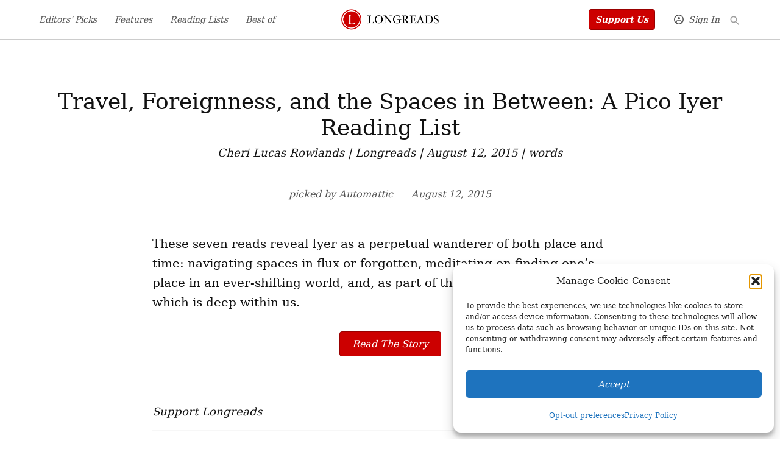

--- FILE ---
content_type: text/html; charset=UTF-8
request_url: https://longreads.com/2015/08/12/travel-foreignness-and-the-spaces-in-between-a-pico-iyer-reading-list/
body_size: 36239
content:
<!doctype html>
<html lang="en-US">
<head>
	<meta charset="UTF-8" />
	<meta name="viewport" content="width=device-width, initial-scale=1" />
	<link rel="profile" href="https://gmpg.org/xfn/11" />
	<meta name='robots' content='index, follow, max-image-preview:large, max-snippet:-1, max-video-preview:-1' />
		<script async src="https://securepubads.g.doubleclick.net/tag/js/gpt.js" type="pmdelayedscript" data-cfasync="false" data-no-optimize="1" data-no-defer="1" data-no-minify="1"></script>
		<script>
			window.googletag = window.googletag || { cmd: [] };
		</script>
		<link rel='preconnect' href='https://i0.wp.com' >
<script>window._wca = window._wca || [];</script>

	<!-- This site is optimized with the Yoast SEO plugin v26.7 - https://yoast.com/wordpress/plugins/seo/ -->
	<title>Travel, Foreignness, and the Spaces in Between: A Pico Iyer Reading List - Longreads</title><link rel="preload" href="https://i0.wp.com/longreads.com/wp-content/uploads/2022/08/longreads-logo-1.png?fit=600%2C180&amp;ssl=1" as="image" imagesrcset="https://i0.wp.com/longreads.com/wp-content/uploads/2022/08/longreads-logo-1.png?w=600&amp;ssl=1 600w, https://i0.wp.com/longreads.com/wp-content/uploads/2022/08/longreads-logo-1.png?resize=300%2C90&amp;ssl=1 300w, https://i0.wp.com/longreads.com/wp-content/uploads/2022/08/longreads-logo-1.png?resize=400%2C120&amp;ssl=1 400w, https://i0.wp.com/longreads.com/wp-content/uploads/2022/08/longreads-logo-1.png?fit=600%2C180&amp;ssl=1&amp;w=370 370w" imagesizes="(max-width: 600px) 100vw, 600px" fetchpriority="high"><link rel="preload" href="https://longreads.com/wp-content/uploads/2022/08/longreads-circle.png" as="image" imagesrcset="https://i0.wp.com/longreads.com/wp-content/uploads/2022/08/longreads-circle.png?w=140&amp;ssl=1 140w, https://i0.wp.com/longreads.com/wp-content/uploads/2022/08/longreads-circle.png?resize=100%2C100&amp;ssl=1 100w, https://i0.wp.com/longreads.com/wp-content/uploads/2022/08/longreads-circle.png?w=370&amp;ssl=1 370w, https://i0.wp.com/longreads.com/wp-content/uploads/2022/08/longreads-circle.png?w=400&amp;ssl=1 400w" imagesizes="(max-width: 20px) 100vw, 20px" fetchpriority="high"><style id="perfmatters-used-css">#page{overflow:initial !important;}.cmplz-blocked-content-container .cmplz-blocked-content-notice .cmplz-blocked-content-notice-body,.cmplz-wp-video .cmplz-blocked-content-notice .cmplz-blocked-content-notice-body{display:block;}@keyframes cmplz-fadein{from{opacity:0;}to{opacity:1;}}</style>
	<link rel="canonical" href="https://longreads.com/2015/08/12/travel-foreignness-and-the-spaces-in-between-a-pico-iyer-reading-list/" />
	<meta property="og:locale" content="en_US" />
	<meta property="og:type" content="article" />
	<meta property="og:title" content="Travel, Foreignness, and the Spaces in Between: A Pico Iyer Reading List - Longreads" />
	<meta property="og:description" content="These seven reads reveal Iyer as a perpetual wanderer of both place and time: navigating spaces in flux or forgotten, meditating on finding one’s place in an ever-shifting world, and, as part of this journey, exploring that which is deep within us." />
	<meta property="og:url" content="https://longreads.com/2015/08/12/travel-foreignness-and-the-spaces-in-between-a-pico-iyer-reading-list/" />
	<meta property="og:site_name" content="Longreads" />
	<meta property="article:published_time" content="2015-08-12T12:16:16+00:00" />
	<meta property="article:modified_time" content="2022-10-20T00:01:12+00:00" />
	<meta name="author" content="Automattic" />
	<meta name="twitter:card" content="summary_large_image" />
	<meta name="twitter:label1" content="Written by" />
	<meta name="twitter:data1" content="Automattic" />
	<script type="application/ld+json" class="yoast-schema-graph">{"@context":"https://schema.org","@graph":[{"@type":"Article","@id":"https://longreads.com/2015/08/12/travel-foreignness-and-the-spaces-in-between-a-pico-iyer-reading-list/#article","isPartOf":{"@id":"https://longreads.com/2015/08/12/travel-foreignness-and-the-spaces-in-between-a-pico-iyer-reading-list/"},"author":[{"@id":"https://longreads.com/#/schema/person/6ca0560232531002d915c06493b8e6a3"}],"headline":"Travel, Foreignness, and the Spaces in Between: A Pico Iyer Reading List","datePublished":"2015-08-12T12:16:16+00:00","dateModified":"2022-10-20T00:01:12+00:00","mainEntityOfPage":{"@id":"https://longreads.com/2015/08/12/travel-foreignness-and-the-spaces-in-between-a-pico-iyer-reading-list/"},"wordCount":58,"publisher":{"@id":"https://longreads.com/#organization"},"articleSection":["Editor's Pick"],"inLanguage":"en-US"},{"@type":"WebPage","@id":"https://longreads.com/2015/08/12/travel-foreignness-and-the-spaces-in-between-a-pico-iyer-reading-list/","url":"https://longreads.com/2015/08/12/travel-foreignness-and-the-spaces-in-between-a-pico-iyer-reading-list/","name":"Travel, Foreignness, and the Spaces in Between: A Pico Iyer Reading List - Longreads","isPartOf":{"@id":"https://longreads.com/#website"},"datePublished":"2015-08-12T12:16:16+00:00","dateModified":"2022-10-20T00:01:12+00:00","breadcrumb":{"@id":"https://longreads.com/2015/08/12/travel-foreignness-and-the-spaces-in-between-a-pico-iyer-reading-list/#breadcrumb"},"inLanguage":"en-US","potentialAction":[{"@type":"ReadAction","target":["https://longreads.com/2015/08/12/travel-foreignness-and-the-spaces-in-between-a-pico-iyer-reading-list/"]}]},{"@type":"BreadcrumbList","@id":"https://longreads.com/2015/08/12/travel-foreignness-and-the-spaces-in-between-a-pico-iyer-reading-list/#breadcrumb","itemListElement":[{"@type":"ListItem","position":1,"name":"Home","item":"https://longreads.com/"},{"@type":"ListItem","position":2,"name":"Travel, Foreignness, and the Spaces in Between: A Pico Iyer Reading List"}]},{"@type":"WebSite","@id":"https://longreads.com/#website","url":"https://longreads.com/","name":"Longreads","description":"Longreads : The best longform stories on the web","publisher":{"@id":"https://longreads.com/#organization"},"potentialAction":[{"@type":"SearchAction","target":{"@type":"EntryPoint","urlTemplate":"https://longreads.com/?s={search_term_string}"},"query-input":{"@type":"PropertyValueSpecification","valueRequired":true,"valueName":"search_term_string"}}],"inLanguage":"en-US"},{"@type":"Organization","@id":"https://longreads.com/#organization","name":"Longreads","url":"https://longreads.com/","logo":{"@type":"ImageObject","inLanguage":"en-US","@id":"https://longreads.com/#/schema/logo/image/","url":"https://i0.wp.com/longreads.com/wp-content/uploads/2022/08/longreads-logo-1.png?fit=600%2C180&ssl=1","contentUrl":"https://i0.wp.com/longreads.com/wp-content/uploads/2022/08/longreads-logo-1.png?fit=600%2C180&ssl=1","width":600,"height":180,"caption":"Longreads"},"image":{"@id":"https://longreads.com/#/schema/logo/image/"}},{"@type":"Person","@id":"https://longreads.com/#/schema/person/6ca0560232531002d915c06493b8e6a3","name":"Automattic","url":"https://longreads.com/author/a8cuser/"}]}</script>
	<!-- / Yoast SEO plugin. -->


<link rel='dns-prefetch' href='//cdn.parsely.com' />
<link rel='dns-prefetch' href='//stats.wp.com' />
<link rel='dns-prefetch' href='//www.googletagmanager.com' />
<link rel='dns-prefetch' href='//pagead2.googlesyndication.com' />
<link rel='preconnect' href='//i0.wp.com' />
<link rel="alternate" type="application/rss+xml" title="Longreads &raquo; Feed" href="https://longreads.com/feed/" />
<link rel="alternate" type="application/rss+xml" title="Longreads &raquo; Comments Feed" href="https://longreads.com/comments/feed/" />
<link rel="alternate" title="oEmbed (JSON)" type="application/json+oembed" href="https://longreads.com/wp-json/oembed/1.0/embed?url=https%3A%2F%2Flongreads.com%2F2015%2F08%2F12%2Ftravel-foreignness-and-the-spaces-in-between-a-pico-iyer-reading-list%2F" />
<link rel="alternate" title="oEmbed (XML)" type="text/xml+oembed" href="https://longreads.com/wp-json/oembed/1.0/embed?url=https%3A%2F%2Flongreads.com%2F2015%2F08%2F12%2Ftravel-foreignness-and-the-spaces-in-between-a-pico-iyer-reading-list%2F&#038;format=xml" />
<style id='wp-img-auto-sizes-contain-inline-css'>img:is([sizes=auto i],[sizes^="auto," i]){contain-intrinsic-size:3000px 1500px}</style>
<style id='wp-block-library-inline-css'>:root{--wp-block-synced-color:#7a00df;--wp-block-synced-color--rgb:122,0,223;--wp-bound-block-color:var(--wp-block-synced-color);--wp-editor-canvas-background:#ddd;--wp-admin-theme-color:#007cba;--wp-admin-theme-color--rgb:0,124,186;--wp-admin-theme-color-darker-10:#006ba1;--wp-admin-theme-color-darker-10--rgb:0,107,160.5;--wp-admin-theme-color-darker-20:#005a87;--wp-admin-theme-color-darker-20--rgb:0,90,135;--wp-admin-border-width-focus:2px}@media (min-resolution:192dpi){:root{--wp-admin-border-width-focus:1.5px}}.wp-element-button{cursor:pointer}:root .has-very-light-gray-background-color{background-color:#eee}:root .has-very-dark-gray-background-color{background-color:#313131}:root .has-very-light-gray-color{color:#eee}:root .has-very-dark-gray-color{color:#313131}:root .has-vivid-green-cyan-to-vivid-cyan-blue-gradient-background{background:linear-gradient(135deg,#00d084,#0693e3)}:root .has-purple-crush-gradient-background{background:linear-gradient(135deg,#34e2e4,#4721fb 50%,#ab1dfe)}:root .has-hazy-dawn-gradient-background{background:linear-gradient(135deg,#faaca8,#dad0ec)}:root .has-subdued-olive-gradient-background{background:linear-gradient(135deg,#fafae1,#67a671)}:root .has-atomic-cream-gradient-background{background:linear-gradient(135deg,#fdd79a,#004a59)}:root .has-nightshade-gradient-background{background:linear-gradient(135deg,#330968,#31cdcf)}:root .has-midnight-gradient-background{background:linear-gradient(135deg,#020381,#2874fc)}:root{--wp--preset--font-size--normal:16px;--wp--preset--font-size--huge:42px}.has-regular-font-size{font-size:1em}.has-larger-font-size{font-size:2.625em}.has-normal-font-size{font-size:var(--wp--preset--font-size--normal)}.has-huge-font-size{font-size:var(--wp--preset--font-size--huge)}.has-text-align-center{text-align:center}.has-text-align-left{text-align:left}.has-text-align-right{text-align:right}.has-fit-text{white-space:nowrap!important}#end-resizable-editor-section{display:none}.aligncenter{clear:both}.items-justified-left{justify-content:flex-start}.items-justified-center{justify-content:center}.items-justified-right{justify-content:flex-end}.items-justified-space-between{justify-content:space-between}.screen-reader-text{border:0;clip-path:inset(50%);height:1px;margin:-1px;overflow:hidden;padding:0;position:absolute;width:1px;word-wrap:normal!important}.screen-reader-text:focus{background-color:#ddd;clip-path:none;color:#444;display:block;font-size:1em;height:auto;left:5px;line-height:normal;padding:15px 23px 14px;text-decoration:none;top:5px;width:auto;z-index:100000}html :where(.has-border-color){border-style:solid}html :where([style*=border-top-color]){border-top-style:solid}html :where([style*=border-right-color]){border-right-style:solid}html :where([style*=border-bottom-color]){border-bottom-style:solid}html :where([style*=border-left-color]){border-left-style:solid}html :where([style*=border-width]){border-style:solid}html :where([style*=border-top-width]){border-top-style:solid}html :where([style*=border-right-width]){border-right-style:solid}html :where([style*=border-bottom-width]){border-bottom-style:solid}html :where([style*=border-left-width]){border-left-style:solid}html :where(img[class*=wp-image-]){height:auto;max-width:100%}:where(figure){margin:0 0 1em}html :where(.is-position-sticky){--wp-admin--admin-bar--position-offset:var(--wp-admin--admin-bar--height,0px)}@media screen and (max-width:600px){html :where(.is-position-sticky){--wp-admin--admin-bar--position-offset:0px}}</style><style id='wp-block-button-inline-css'>.wp-block-button__link{align-content:center;box-sizing:border-box;cursor:pointer;display:inline-block;height:100%;text-align:center;word-break:break-word}.wp-block-button__link.aligncenter{text-align:center}.wp-block-button__link.alignright{text-align:right}:where(.wp-block-button__link){border-radius:9999px;box-shadow:none;padding:calc(.667em + 2px) calc(1.333em + 2px);text-decoration:none}.wp-block-button[style*=text-decoration] .wp-block-button__link{text-decoration:inherit}.wp-block-buttons>.wp-block-button.has-custom-width{max-width:none}.wp-block-buttons>.wp-block-button.has-custom-width .wp-block-button__link{width:100%}.wp-block-buttons>.wp-block-button.has-custom-font-size .wp-block-button__link{font-size:inherit}.wp-block-buttons>.wp-block-button.wp-block-button__width-25{width:calc(25% - var(--wp--style--block-gap,.5em)*.75)}.wp-block-buttons>.wp-block-button.wp-block-button__width-50{width:calc(50% - var(--wp--style--block-gap,.5em)*.5)}.wp-block-buttons>.wp-block-button.wp-block-button__width-75{width:calc(75% - var(--wp--style--block-gap,.5em)*.25)}.wp-block-buttons>.wp-block-button.wp-block-button__width-100{flex-basis:100%;width:100%}.wp-block-buttons.is-vertical>.wp-block-button.wp-block-button__width-25{width:25%}.wp-block-buttons.is-vertical>.wp-block-button.wp-block-button__width-50{width:50%}.wp-block-buttons.is-vertical>.wp-block-button.wp-block-button__width-75{width:75%}.wp-block-button.is-style-squared,.wp-block-button__link.wp-block-button.is-style-squared{border-radius:0}.wp-block-button.no-border-radius,.wp-block-button__link.no-border-radius{border-radius:0!important}:root :where(.wp-block-button .wp-block-button__link.is-style-outline),:root :where(.wp-block-button.is-style-outline>.wp-block-button__link){border:2px solid;padding:.667em 1.333em}:root :where(.wp-block-button .wp-block-button__link.is-style-outline:not(.has-text-color)),:root :where(.wp-block-button.is-style-outline>.wp-block-button__link:not(.has-text-color)){color:currentColor}:root :where(.wp-block-button .wp-block-button__link.is-style-outline:not(.has-background)),:root :where(.wp-block-button.is-style-outline>.wp-block-button__link:not(.has-background)){background-color:initial;background-image:none}</style>
<style id='wp-block-heading-inline-css'>h1:where(.wp-block-heading).has-background,h2:where(.wp-block-heading).has-background,h3:where(.wp-block-heading).has-background,h4:where(.wp-block-heading).has-background,h5:where(.wp-block-heading).has-background,h6:where(.wp-block-heading).has-background{padding:1.25em 2.375em}h1.has-text-align-left[style*=writing-mode]:where([style*=vertical-lr]),h1.has-text-align-right[style*=writing-mode]:where([style*=vertical-rl]),h2.has-text-align-left[style*=writing-mode]:where([style*=vertical-lr]),h2.has-text-align-right[style*=writing-mode]:where([style*=vertical-rl]),h3.has-text-align-left[style*=writing-mode]:where([style*=vertical-lr]),h3.has-text-align-right[style*=writing-mode]:where([style*=vertical-rl]),h4.has-text-align-left[style*=writing-mode]:where([style*=vertical-lr]),h4.has-text-align-right[style*=writing-mode]:where([style*=vertical-rl]),h5.has-text-align-left[style*=writing-mode]:where([style*=vertical-lr]),h5.has-text-align-right[style*=writing-mode]:where([style*=vertical-rl]),h6.has-text-align-left[style*=writing-mode]:where([style*=vertical-lr]),h6.has-text-align-right[style*=writing-mode]:where([style*=vertical-rl]){rotate:180deg}</style>
<style id='wp-block-image-inline-css'>.wp-block-image>a,.wp-block-image>figure>a{display:inline-block}.wp-block-image img{box-sizing:border-box;height:auto;max-width:100%;vertical-align:bottom}@media not (prefers-reduced-motion){.wp-block-image img.hide{visibility:hidden}.wp-block-image img.show{animation:show-content-image .4s}}.wp-block-image[style*=border-radius] img,.wp-block-image[style*=border-radius]>a{border-radius:inherit}.wp-block-image.has-custom-border img{box-sizing:border-box}.wp-block-image.aligncenter{text-align:center}.wp-block-image.alignfull>a,.wp-block-image.alignwide>a{width:100%}.wp-block-image.alignfull img,.wp-block-image.alignwide img{height:auto;width:100%}.wp-block-image .aligncenter,.wp-block-image .alignleft,.wp-block-image .alignright,.wp-block-image.aligncenter,.wp-block-image.alignleft,.wp-block-image.alignright{display:table}.wp-block-image .aligncenter>figcaption,.wp-block-image .alignleft>figcaption,.wp-block-image .alignright>figcaption,.wp-block-image.aligncenter>figcaption,.wp-block-image.alignleft>figcaption,.wp-block-image.alignright>figcaption{caption-side:bottom;display:table-caption}.wp-block-image .alignleft{float:left;margin:.5em 1em .5em 0}.wp-block-image .alignright{float:right;margin:.5em 0 .5em 1em}.wp-block-image .aligncenter{margin-left:auto;margin-right:auto}.wp-block-image :where(figcaption){margin-bottom:1em;margin-top:.5em}.wp-block-image.is-style-circle-mask img{border-radius:9999px}@supports ((-webkit-mask-image:none) or (mask-image:none)) or (-webkit-mask-image:none){.wp-block-image.is-style-circle-mask img{border-radius:0;-webkit-mask-image:url('data:image/svg+xml;utf8,<svg viewBox="0 0 100 100" xmlns="http://www.w3.org/2000/svg"><circle cx="50" cy="50" r="50"/></svg>');mask-image:url('data:image/svg+xml;utf8,<svg viewBox="0 0 100 100" xmlns="http://www.w3.org/2000/svg"><circle cx="50" cy="50" r="50"/></svg>');mask-mode:alpha;-webkit-mask-position:center;mask-position:center;-webkit-mask-repeat:no-repeat;mask-repeat:no-repeat;-webkit-mask-size:contain;mask-size:contain}}:root :where(.wp-block-image.is-style-rounded img,.wp-block-image .is-style-rounded img){border-radius:9999px}.wp-block-image figure{margin:0}.wp-lightbox-container{display:flex;flex-direction:column;position:relative}.wp-lightbox-container img{cursor:zoom-in}.wp-lightbox-container img:hover+button{opacity:1}.wp-lightbox-container button{align-items:center;backdrop-filter:blur(16px) saturate(180%);background-color:#5a5a5a40;border:none;border-radius:4px;cursor:zoom-in;display:flex;height:20px;justify-content:center;opacity:0;padding:0;position:absolute;right:16px;text-align:center;top:16px;width:20px;z-index:100}@media not (prefers-reduced-motion){.wp-lightbox-container button{transition:opacity .2s ease}}.wp-lightbox-container button:focus-visible{outline:3px auto #5a5a5a40;outline:3px auto -webkit-focus-ring-color;outline-offset:3px}.wp-lightbox-container button:hover{cursor:pointer;opacity:1}.wp-lightbox-container button:focus{opacity:1}.wp-lightbox-container button:focus,.wp-lightbox-container button:hover,.wp-lightbox-container button:not(:hover):not(:active):not(.has-background){background-color:#5a5a5a40;border:none}.wp-lightbox-overlay{box-sizing:border-box;cursor:zoom-out;height:100vh;left:0;overflow:hidden;position:fixed;top:0;visibility:hidden;width:100%;z-index:100000}.wp-lightbox-overlay .close-button{align-items:center;cursor:pointer;display:flex;justify-content:center;min-height:40px;min-width:40px;padding:0;position:absolute;right:calc(env(safe-area-inset-right) + 16px);top:calc(env(safe-area-inset-top) + 16px);z-index:5000000}.wp-lightbox-overlay .close-button:focus,.wp-lightbox-overlay .close-button:hover,.wp-lightbox-overlay .close-button:not(:hover):not(:active):not(.has-background){background:none;border:none}.wp-lightbox-overlay .lightbox-image-container{height:var(--wp--lightbox-container-height);left:50%;overflow:hidden;position:absolute;top:50%;transform:translate(-50%,-50%);transform-origin:top left;width:var(--wp--lightbox-container-width);z-index:9999999999}.wp-lightbox-overlay .wp-block-image{align-items:center;box-sizing:border-box;display:flex;height:100%;justify-content:center;margin:0;position:relative;transform-origin:0 0;width:100%;z-index:3000000}.wp-lightbox-overlay .wp-block-image img{height:var(--wp--lightbox-image-height);min-height:var(--wp--lightbox-image-height);min-width:var(--wp--lightbox-image-width);width:var(--wp--lightbox-image-width)}.wp-lightbox-overlay .wp-block-image figcaption{display:none}.wp-lightbox-overlay button{background:none;border:none}.wp-lightbox-overlay .scrim{background-color:#fff;height:100%;opacity:.9;position:absolute;width:100%;z-index:2000000}.wp-lightbox-overlay.active{visibility:visible}@media not (prefers-reduced-motion){.wp-lightbox-overlay.active{animation:turn-on-visibility .25s both}.wp-lightbox-overlay.active img{animation:turn-on-visibility .35s both}.wp-lightbox-overlay.show-closing-animation:not(.active){animation:turn-off-visibility .35s both}.wp-lightbox-overlay.show-closing-animation:not(.active) img{animation:turn-off-visibility .25s both}.wp-lightbox-overlay.zoom.active{animation:none;opacity:1;visibility:visible}.wp-lightbox-overlay.zoom.active .lightbox-image-container{animation:lightbox-zoom-in .4s}.wp-lightbox-overlay.zoom.active .lightbox-image-container img{animation:none}.wp-lightbox-overlay.zoom.active .scrim{animation:turn-on-visibility .4s forwards}.wp-lightbox-overlay.zoom.show-closing-animation:not(.active){animation:none}.wp-lightbox-overlay.zoom.show-closing-animation:not(.active) .lightbox-image-container{animation:lightbox-zoom-out .4s}.wp-lightbox-overlay.zoom.show-closing-animation:not(.active) .lightbox-image-container img{animation:none}.wp-lightbox-overlay.zoom.show-closing-animation:not(.active) .scrim{animation:turn-off-visibility .4s forwards}}@keyframes show-content-image{0%{visibility:hidden}99%{visibility:hidden}to{visibility:visible}}@keyframes turn-on-visibility{0%{opacity:0}to{opacity:1}}@keyframes turn-off-visibility{0%{opacity:1;visibility:visible}99%{opacity:0;visibility:visible}to{opacity:0;visibility:hidden}}@keyframes lightbox-zoom-in{0%{transform:translate(calc((-100vw + var(--wp--lightbox-scrollbar-width))/2 + var(--wp--lightbox-initial-left-position)),calc(-50vh + var(--wp--lightbox-initial-top-position))) scale(var(--wp--lightbox-scale))}to{transform:translate(-50%,-50%) scale(1)}}@keyframes lightbox-zoom-out{0%{transform:translate(-50%,-50%) scale(1);visibility:visible}99%{visibility:visible}to{transform:translate(calc((-100vw + var(--wp--lightbox-scrollbar-width))/2 + var(--wp--lightbox-initial-left-position)),calc(-50vh + var(--wp--lightbox-initial-top-position))) scale(var(--wp--lightbox-scale));visibility:hidden}}</style>
<style id='wp-block-image-theme-inline-css'>:root :where(.wp-block-image figcaption){color:#555;font-size:13px;text-align:center}.is-dark-theme :root :where(.wp-block-image figcaption){color:#ffffffa6}.wp-block-image{margin:0 0 1em}</style>
<style id='wp-block-buttons-inline-css'>.wp-block-buttons{box-sizing:border-box}.wp-block-buttons.is-vertical{flex-direction:column}.wp-block-buttons.is-vertical>.wp-block-button:last-child{margin-bottom:0}.wp-block-buttons>.wp-block-button{display:inline-block;margin:0}.wp-block-buttons.is-content-justification-left{justify-content:flex-start}.wp-block-buttons.is-content-justification-left.is-vertical{align-items:flex-start}.wp-block-buttons.is-content-justification-center{justify-content:center}.wp-block-buttons.is-content-justification-center.is-vertical{align-items:center}.wp-block-buttons.is-content-justification-right{justify-content:flex-end}.wp-block-buttons.is-content-justification-right.is-vertical{align-items:flex-end}.wp-block-buttons.is-content-justification-space-between{justify-content:space-between}.wp-block-buttons.aligncenter{text-align:center}.wp-block-buttons:not(.is-content-justification-space-between,.is-content-justification-right,.is-content-justification-left,.is-content-justification-center) .wp-block-button.aligncenter{margin-left:auto;margin-right:auto;width:100%}.wp-block-buttons[style*=text-decoration] .wp-block-button,.wp-block-buttons[style*=text-decoration] .wp-block-button__link{text-decoration:inherit}.wp-block-buttons.has-custom-font-size .wp-block-button__link{font-size:inherit}.wp-block-buttons .wp-block-button__link{width:100%}.wp-block-button.aligncenter{text-align:center}</style>
<style id='wp-block-group-inline-css'>.wp-block-group{box-sizing:border-box}:where(.wp-block-group.wp-block-group-is-layout-constrained){position:relative}</style>
<style id='wp-block-group-theme-inline-css'>:where(.wp-block-group.has-background){padding:1.25em 2.375em}</style>
<style id='global-styles-inline-css'>:root{--wp--preset--aspect-ratio--square: 1;--wp--preset--aspect-ratio--4-3: 4/3;--wp--preset--aspect-ratio--3-4: 3/4;--wp--preset--aspect-ratio--3-2: 3/2;--wp--preset--aspect-ratio--2-3: 2/3;--wp--preset--aspect-ratio--16-9: 16/9;--wp--preset--aspect-ratio--9-16: 9/16;--wp--preset--color--black: #000000;--wp--preset--color--cyan-bluish-gray: #abb8c3;--wp--preset--color--white: #FFFFFF;--wp--preset--color--pale-pink: #f78da7;--wp--preset--color--vivid-red: #cf2e2e;--wp--preset--color--luminous-vivid-orange: #ff6900;--wp--preset--color--luminous-vivid-amber: #fcb900;--wp--preset--color--light-green-cyan: #7bdcb5;--wp--preset--color--vivid-green-cyan: #00d084;--wp--preset--color--pale-cyan-blue: #8ed1fc;--wp--preset--color--vivid-cyan-blue: #0693e3;--wp--preset--color--vivid-purple: #9b51e0;--wp--preset--color--primary: #cc0000;--wp--preset--color--primary-variation: #a40000;--wp--preset--color--secondary: #666666;--wp--preset--color--secondary-variation: #3e3e3e;--wp--preset--color--dark-gray: #111111;--wp--preset--color--medium-gray: #767676;--wp--preset--color--light-gray: #EEEEEE;--wp--preset--gradient--vivid-cyan-blue-to-vivid-purple: linear-gradient(135deg,rgb(6,147,227) 0%,rgb(155,81,224) 100%);--wp--preset--gradient--light-green-cyan-to-vivid-green-cyan: linear-gradient(135deg,rgb(122,220,180) 0%,rgb(0,208,130) 100%);--wp--preset--gradient--luminous-vivid-amber-to-luminous-vivid-orange: linear-gradient(135deg,rgb(252,185,0) 0%,rgb(255,105,0) 100%);--wp--preset--gradient--luminous-vivid-orange-to-vivid-red: linear-gradient(135deg,rgb(255,105,0) 0%,rgb(207,46,46) 100%);--wp--preset--gradient--very-light-gray-to-cyan-bluish-gray: linear-gradient(135deg,rgb(238,238,238) 0%,rgb(169,184,195) 100%);--wp--preset--gradient--cool-to-warm-spectrum: linear-gradient(135deg,rgb(74,234,220) 0%,rgb(151,120,209) 20%,rgb(207,42,186) 40%,rgb(238,44,130) 60%,rgb(251,105,98) 80%,rgb(254,248,76) 100%);--wp--preset--gradient--blush-light-purple: linear-gradient(135deg,rgb(255,206,236) 0%,rgb(152,150,240) 100%);--wp--preset--gradient--blush-bordeaux: linear-gradient(135deg,rgb(254,205,165) 0%,rgb(254,45,45) 50%,rgb(107,0,62) 100%);--wp--preset--gradient--luminous-dusk: linear-gradient(135deg,rgb(255,203,112) 0%,rgb(199,81,192) 50%,rgb(65,88,208) 100%);--wp--preset--gradient--pale-ocean: linear-gradient(135deg,rgb(255,245,203) 0%,rgb(182,227,212) 50%,rgb(51,167,181) 100%);--wp--preset--gradient--electric-grass: linear-gradient(135deg,rgb(202,248,128) 0%,rgb(113,206,126) 100%);--wp--preset--gradient--midnight: linear-gradient(135deg,rgb(2,3,129) 0%,rgb(40,116,252) 100%);--wp--preset--gradient--grad-1: linear-gradient( 135deg,rgb( 204,0,0) 0%,rgb( 164,0,0) 100% );--wp--preset--gradient--grad-2: linear-gradient( 135deg,rgb( 102,102,102) 0%,rgb( 62,62,62) 100% );--wp--preset--gradient--grad-3: linear-gradient( 135deg,rgb( 17,17,17 ) 0%,rgb( 85,85,85 ) 100% );--wp--preset--gradient--grad-4: linear-gradient( 135deg,rgb( 68,68,68 ) 0%,rgb( 136,136,136 ) 100% );--wp--preset--gradient--grad-5: linear-gradient( 135deg,rgb( 119,119,119 ) 0%,rgb( 221,221,221 ) 100% );--wp--preset--gradient--grad-6: linear-gradient( 135deg,rgb( 221,221,221 ) 0%,rgb( 255,255,255 ) 100% );--wp--preset--font-size--small: 16px;--wp--preset--font-size--medium: 20px;--wp--preset--font-size--large: 36px;--wp--preset--font-size--x-large: 42px;--wp--preset--font-size--normal: 20px;--wp--preset--font-size--huge: 44px;--wp--preset--spacing--20: 0.44rem;--wp--preset--spacing--30: 0.67rem;--wp--preset--spacing--40: 1rem;--wp--preset--spacing--50: 1.5rem;--wp--preset--spacing--60: 2.25rem;--wp--preset--spacing--70: 3.38rem;--wp--preset--spacing--80: 5.06rem;--wp--preset--shadow--natural: 6px 6px 9px rgba(0,0,0,0.2);--wp--preset--shadow--deep: 12px 12px 50px rgba(0,0,0,0.4);--wp--preset--shadow--sharp: 6px 6px 0px rgba(0,0,0,0.2);--wp--preset--shadow--outlined: 6px 6px 0px -3px rgb(255,255,255),6px 6px rgb(0,0,0);--wp--preset--shadow--crisp: 6px 6px 0px rgb(0,0,0);}:where(.is-layout-flex){gap: 0.5em;}:where(.is-layout-grid){gap: 0.5em;}body .is-layout-flex{display: flex;}.is-layout-flex{flex-wrap: wrap;align-items: center;}.is-layout-flex > :is(*,div){margin: 0;}body .is-layout-grid{display: grid;}.is-layout-grid > :is(*,div){margin: 0;}:where(.wp-block-columns.is-layout-flex){gap: 2em;}:where(.wp-block-columns.is-layout-grid){gap: 2em;}:where(.wp-block-post-template.is-layout-flex){gap: 1.25em;}:where(.wp-block-post-template.is-layout-grid){gap: 1.25em;}.has-black-color{color: var(--wp--preset--color--black) !important;}.has-cyan-bluish-gray-color{color: var(--wp--preset--color--cyan-bluish-gray) !important;}.has-white-color{color: var(--wp--preset--color--white) !important;}.has-pale-pink-color{color: var(--wp--preset--color--pale-pink) !important;}.has-vivid-red-color{color: var(--wp--preset--color--vivid-red) !important;}.has-luminous-vivid-orange-color{color: var(--wp--preset--color--luminous-vivid-orange) !important;}.has-luminous-vivid-amber-color{color: var(--wp--preset--color--luminous-vivid-amber) !important;}.has-light-green-cyan-color{color: var(--wp--preset--color--light-green-cyan) !important;}.has-vivid-green-cyan-color{color: var(--wp--preset--color--vivid-green-cyan) !important;}.has-pale-cyan-blue-color{color: var(--wp--preset--color--pale-cyan-blue) !important;}.has-vivid-cyan-blue-color{color: var(--wp--preset--color--vivid-cyan-blue) !important;}.has-vivid-purple-color{color: var(--wp--preset--color--vivid-purple) !important;}.has-black-background-color{background-color: var(--wp--preset--color--black) !important;}.has-cyan-bluish-gray-background-color{background-color: var(--wp--preset--color--cyan-bluish-gray) !important;}.has-white-background-color{background-color: var(--wp--preset--color--white) !important;}.has-pale-pink-background-color{background-color: var(--wp--preset--color--pale-pink) !important;}.has-vivid-red-background-color{background-color: var(--wp--preset--color--vivid-red) !important;}.has-luminous-vivid-orange-background-color{background-color: var(--wp--preset--color--luminous-vivid-orange) !important;}.has-luminous-vivid-amber-background-color{background-color: var(--wp--preset--color--luminous-vivid-amber) !important;}.has-light-green-cyan-background-color{background-color: var(--wp--preset--color--light-green-cyan) !important;}.has-vivid-green-cyan-background-color{background-color: var(--wp--preset--color--vivid-green-cyan) !important;}.has-pale-cyan-blue-background-color{background-color: var(--wp--preset--color--pale-cyan-blue) !important;}.has-vivid-cyan-blue-background-color{background-color: var(--wp--preset--color--vivid-cyan-blue) !important;}.has-vivid-purple-background-color{background-color: var(--wp--preset--color--vivid-purple) !important;}.has-black-border-color{border-color: var(--wp--preset--color--black) !important;}.has-cyan-bluish-gray-border-color{border-color: var(--wp--preset--color--cyan-bluish-gray) !important;}.has-white-border-color{border-color: var(--wp--preset--color--white) !important;}.has-pale-pink-border-color{border-color: var(--wp--preset--color--pale-pink) !important;}.has-vivid-red-border-color{border-color: var(--wp--preset--color--vivid-red) !important;}.has-luminous-vivid-orange-border-color{border-color: var(--wp--preset--color--luminous-vivid-orange) !important;}.has-luminous-vivid-amber-border-color{border-color: var(--wp--preset--color--luminous-vivid-amber) !important;}.has-light-green-cyan-border-color{border-color: var(--wp--preset--color--light-green-cyan) !important;}.has-vivid-green-cyan-border-color{border-color: var(--wp--preset--color--vivid-green-cyan) !important;}.has-pale-cyan-blue-border-color{border-color: var(--wp--preset--color--pale-cyan-blue) !important;}.has-vivid-cyan-blue-border-color{border-color: var(--wp--preset--color--vivid-cyan-blue) !important;}.has-vivid-purple-border-color{border-color: var(--wp--preset--color--vivid-purple) !important;}.has-vivid-cyan-blue-to-vivid-purple-gradient-background{background: var(--wp--preset--gradient--vivid-cyan-blue-to-vivid-purple) !important;}.has-light-green-cyan-to-vivid-green-cyan-gradient-background{background: var(--wp--preset--gradient--light-green-cyan-to-vivid-green-cyan) !important;}.has-luminous-vivid-amber-to-luminous-vivid-orange-gradient-background{background: var(--wp--preset--gradient--luminous-vivid-amber-to-luminous-vivid-orange) !important;}.has-luminous-vivid-orange-to-vivid-red-gradient-background{background: var(--wp--preset--gradient--luminous-vivid-orange-to-vivid-red) !important;}.has-very-light-gray-to-cyan-bluish-gray-gradient-background{background: var(--wp--preset--gradient--very-light-gray-to-cyan-bluish-gray) !important;}.has-cool-to-warm-spectrum-gradient-background{background: var(--wp--preset--gradient--cool-to-warm-spectrum) !important;}.has-blush-light-purple-gradient-background{background: var(--wp--preset--gradient--blush-light-purple) !important;}.has-blush-bordeaux-gradient-background{background: var(--wp--preset--gradient--blush-bordeaux) !important;}.has-luminous-dusk-gradient-background{background: var(--wp--preset--gradient--luminous-dusk) !important;}.has-pale-ocean-gradient-background{background: var(--wp--preset--gradient--pale-ocean) !important;}.has-electric-grass-gradient-background{background: var(--wp--preset--gradient--electric-grass) !important;}.has-midnight-gradient-background{background: var(--wp--preset--gradient--midnight) !important;}.has-small-font-size{font-size: var(--wp--preset--font-size--small) !important;}.has-medium-font-size{font-size: var(--wp--preset--font-size--medium) !important;}.has-large-font-size{font-size: var(--wp--preset--font-size--large) !important;}.has-x-large-font-size{font-size: var(--wp--preset--font-size--x-large) !important;}</style>
<style id='core-block-supports-inline-css'>.wp-container-core-buttons-is-layout-16018d1d{justify-content:center;}.wp-container-core-group-is-layout-64b26803{justify-content:center;}</style>

<style id='classic-theme-styles-inline-css'>.wp-block-button__link{color:#fff;background-color:#32373c;border-radius:9999px;box-shadow:none;text-decoration:none;padding:calc(.667em + 2px) calc(1.333em + 2px);font-size:1.125em}.wp-block-file__button{background:#32373c;color:#fff;text-decoration:none}</style>
<link rel="stylesheet" id="newspack-ads-media-kit-frontend-css" media="all" data-pmdelayedstyle="https://longreads.com/wp-content/plugins/newspack-ads/dist/media-kit-frontend.css?ver=1764006601">
<link rel="stylesheet" id="newspack-ads-frontend-css" media="all" data-pmdelayedstyle="https://longreads.com/wp-content/plugins/newspack-ads/includes/../dist/frontend.css?ver=33bf52d469a9bc142086">
<link rel='stylesheet' id='newspack-blocks-block-styles-stylesheet-css' href='https://longreads.com/wp-content/plugins/newspack-blocks/dist/block_styles.css?ver=4.20.1' media='all' />
<link rel="stylesheet" id="newspack-listings-curated-list-css" media="all" data-pmdelayedstyle="https://longreads.com/wp-content/plugins/newspack-listings/dist/curated-list.css?ver=3.5.0">
<link rel="stylesheet" id="foundation-events-styles-css" media="all" data-pmdelayedstyle="https://longreads.com/wp-content/plugins/newspack-manager/includes/foundation/events/styles.css?ver=1765982946">
<link rel="stylesheet" id="foundation-locations-styles-css" media="all" data-pmdelayedstyle="https://longreads.com/wp-content/plugins/newspack-manager/includes/foundation/locations/styles.css?ver=1765982946">
<link rel="stylesheet" id="foundation-movies-styles-css" media="all" data-pmdelayedstyle="https://longreads.com/wp-content/plugins/newspack-manager/includes/foundation/movies/styles.css?ver=1765982946">
<link rel='stylesheet' id='newspack-newsletters-subscriptions-css' href='https://longreads.com/wp-content/plugins/newspack-newsletters/includes/../dist/subscriptions.css?ver=1767621566' media='all' />
<link rel='stylesheet' id='wp-components-css' href='https://longreads.com/wp-includes/css/dist/components/style.min.css?ver=6.9' media='all' />
<link rel='stylesheet' id='newspack-commons-css' href='https://longreads.com/wp-content/plugins/newspack-plugin/dist/commons.css?ver=6.28.2' media='all' />
<link rel='stylesheet' id='newspack-reader-auth-css' href='https://longreads.com/wp-content/plugins/newspack-plugin/dist/reader-auth.css?ver=6.28.2' media='all' />
<link rel='stylesheet' id='newspack-recaptcha-css' href='https://longreads.com/wp-content/plugins/newspack-plugin/dist/other-scripts/recaptcha.css?ver=6.28.2' media='all' />
<link rel='stylesheet' id='newspack-reader-registration-block-css' href='https://longreads.com/wp-content/plugins/newspack-plugin/dist/reader-registration-block.css?ver=6.28.2' media='all' />
<link rel='stylesheet' id='newspack-corrections-single-css' href='https://longreads.com/wp-content/plugins/newspack-plugin/dist/other-scripts/corrections.css?ver=6.28.2' media='all' />
<link rel='stylesheet' id='newspack-content_gate-block-patterns-css' href='https://longreads.com/wp-content/plugins/newspack-plugin/dist/content-gate-block-patterns.css?ver=6.28.2' media='all' />
<link rel='stylesheet' id='newspack-ui-css' href='https://longreads.com/wp-content/plugins/newspack-plugin/dist/newspack-ui.css?ver=6.28.2' media='all' />
<link rel='stylesheet' id='newspack-popups-view-css' href='https://longreads.com/wp-content/plugins/newspack-popups/includes/../dist/view.css?ver=1768230951' media='all' />
<link rel="stylesheet" id="cmplz-general-css" media="all" data-pmdelayedstyle="https://longreads.com/wp-content/plugins/complianz-gdpr/assets/css/cookieblocker.min.css?ver=1765899959">
<link rel="stylesheet" id="woocommerce_subscriptions_gifting-css" media="all" data-pmdelayedstyle="https://longreads.com/wp-content/plugins/woocommerce-subscriptions/assets/css/gifting/shortcode-checkout.css?ver=10.4.3">
<link rel="stylesheet" id="wc-memberships-frontend-css" media="all" data-pmdelayedstyle="https://longreads.com/wp-content/plugins/woocommerce-memberships/assets/css/frontend/wc-memberships-frontend.min.css?ver=1.27.4">
<link rel='stylesheet' id='newspack-style-css' href='https://longreads.com/wp-content/themes/newspack-scott/style.css?ver=2.16.0' media='all' />
<style id='newspack-style-inline-css'>.cat-links:not(.sponsor-label){clip: rect(1px,1px,1px,1px);height: 1px;position: absolute;overflow: hidden;width: 1px;}</style>
<link rel='stylesheet' id='newspack-print-style-css' href='https://longreads.com/wp-content/themes/newspack-theme/styles/print.css?ver=2.16.0' media='print' />
<link rel='stylesheet' id='newspack-sponsors-style-css' href='https://longreads.com/wp-content/themes/newspack-theme/styles/newspack-sponsors.css?ver=2.16.0' media='all' />
<link rel="stylesheet" id="woocommerce-nyp-css" media="all" data-pmdelayedstyle="https://longreads.com/wp-content/plugins/woocommerce-name-your-price/assets/css/frontend/name-your-price.min.css?ver=3.7.0">
<link rel='stylesheet' id='wp-block-paragraph-css' href='https://longreads.com/wp-includes/blocks/paragraph/style.min.css?ver=6.9' media='all' />
<link rel='stylesheet' id='sharedaddy-css' href='https://longreads.com/wp-content/plugins/jetpack/modules/sharedaddy/sharing.css?ver=15.5-a.1' media='all' />
<link rel='stylesheet' id='social-logos-css' href='https://longreads.com/wp-content/plugins/jetpack/_inc/social-logos/social-logos.min.css?ver=15.5-a.1' media='all' />
<script src="https://www.google.com/recaptcha/api.js?render=6LfZ6ZwkAAAAAOcnxz7FhPYQMfBqvJbiL9rgaDRT" id="newspack-recaptcha-api-js" type="pmdelayedscript" data-cfasync="false" data-no-optimize="1" data-no-defer="1" data-no-minify="1"></script>
<script src="https://longreads.com/wp-includes/js/jquery/jquery.min.js?ver=3.7.1" id="jquery-core-js"></script>
<script src="https://longreads.com/wp-includes/js/jquery/jquery-migrate.min.js?ver=3.4.1" id="jquery-migrate-js"></script>
<script type="text/plain" data-service="jetpack-statistics" data-category="statistics" data-cmplz-src="https://stats.wp.com/s-202603.js" id="woocommerce-analytics-js" defer data-wp-strategy="defer"></script>

<!-- Google tag (gtag.js) snippet added by Site Kit -->
<!-- Google Analytics snippet added by Site Kit -->
<script src="https://www.googletagmanager.com/gtag/js?id=GT-NGMKT9K" id="google_gtagjs-js" async type="pmdelayedscript" data-cfasync="false" data-no-optimize="1" data-no-defer="1" data-no-minify="1"></script>
<script id="google_gtagjs-js-after" type="pmdelayedscript" data-cfasync="false" data-no-optimize="1" data-no-defer="1" data-no-minify="1">
window.dataLayer = window.dataLayer || [];function gtag(){dataLayer.push(arguments);}
gtag("set","linker",{"domains":["longreads.com"]});
gtag("js", new Date());
gtag("set", "developer_id.dZTNiMT", true);
gtag("config", "GT-NGMKT9K", {"transport_type":"beacon"});
//# sourceURL=google_gtagjs-js-after
</script>
<link rel="https://api.w.org/" href="https://longreads.com/wp-json/" /><link rel="alternate" title="JSON" type="application/json" href="https://longreads.com/wp-json/wp/v2/posts/166535" /><link rel="EditURI" type="application/rsd+xml" title="RSD" href="https://longreads.com/xmlrpc.php?rsd" />

<link rel='shortlink' href='https://longreads.com/?p=166535' />
		<!-- Custom Logo: hide header text -->
		<style id="custom-logo-css">.site-title{position: absolute;clip-path: inset(50%);}</style>
		<meta name="generator" content="Site Kit by Google 1.170.0" />			<script data-amp-plus-allowed>
				if ('serviceWorker' in navigator && navigator.serviceWorker.controller) {
					navigator.serviceWorker.controller.postMessage('newspack-reset-request-count');
					navigator.serviceWorker.controller.postMessage('newspack-nonce-443c99fb4e');
					navigator.serviceWorker.controller.postMessage('newspack-version-1');
				}
			</script>
				<link rel="manifest" href="https://longreads.com/wp-json/wp/v2/web-app-manifest">
					<meta name="theme-color" content="#fff">
								<meta name="apple-mobile-web-app-capable" content="yes">
				<meta name="mobile-web-app-capable" content="yes">

				<link rel="apple-touch-startup-image" href="https://i0.wp.com/longreads.com/wp-content/uploads/2017/01/longreads-logo-sm-rgb.png?fit=192%2C192&#038;ssl=1">

				<meta name="apple-mobile-web-app-title" content="Longreads">
		<meta name="application-name" content="Longreads">
		<script>  var el_i13_login_captcha=null; var el_i13_register_captcha=null; </script>	<style>img#wpstats{display:none}</style>
					<style>.cmplz-hidden{display: none !important;}</style><script type="application/ld+json" class="wp-parsely-metadata">{"@context":"https:\/\/schema.org","@type":"NewsArticle","headline":"Travel, Foreignness, and the Spaces in Between: A Pico Iyer Reading List","url":"http:\/\/longreads.com\/2015\/08\/12\/travel-foreignness-and-the-spaces-in-between-a-pico-iyer-reading-list\/","mainEntityOfPage":{"@type":"WebPage","@id":"http:\/\/longreads.com\/2015\/08\/12\/travel-foreignness-and-the-spaces-in-between-a-pico-iyer-reading-list\/"},"thumbnailUrl":"","image":{"@type":"ImageObject","url":""},"articleSection":"Editor's Pick","author":[{"@type":"Person","name":"Automattic"}],"creator":["Automattic"],"publisher":{"@type":"Organization","name":"Longreads","logo":"https:\/\/longreads.com\/wp-content\/uploads\/2022\/08\/longreads-logo-1.png"},"keywords":[],"dateCreated":"2015-08-12T12:16:16Z","datePublished":"2015-08-12T12:16:16Z","dateModified":"2022-10-20T00:01:12Z"}</script>
	<style type="text/css" id="custom-theme-colors-scott">.mobile-sidebar .article-section-title::before,.mobile-sidebar .accent-header::before{background-color: #1548e1;}</style>
	
	<style type="text/css" id="custom-theme-fonts-scott"></style>


	<style type="text/css" id="custom-theme-colors">:root{--newspack-theme-color-primary: #cc0000;--newspack-theme-color-primary-variation: #ae0000;--newspack-theme-color-secondary: #666666 !important;--newspack-theme-color-secondary-variation: #3e3e3e;--newspack-theme-color-primary-darken-5: #c70000;--newspack-theme-color-primary-darken-10: #c20000;--newspack-theme-color-primary-against-white: #cc0000;--newspack-theme-color-secondary-against-white: #666666;--newspack-theme-color-primary-variation-against-white: #ae0000;--newspack-theme-color-secondary-variation-against-white: #3e3e3e;--newspack-theme-color-against-primary: white;--newspack-theme-color-against-secondary: white;}input[type="checkbox"]::before{background-image: url("data:image/svg+xml,%3Csvg xmlns='http://www.w3.org/2000/svg' viewBox='0 0 24 24' width='24' height='24'%3E%3Cpath d='M16.7 7.1l-6.3 8.5-3.3-2.5-.9 1.2 4.5 3.4L17.9 8z' fill='white'%3E%3C/path%3E%3C/svg%3E");}.button.mb-cta,.button.mb-cta:not(:hover):visited,.tribe_community_edit .button.mb-cta{background-color: #cc0000;color: white;}</style>
		<style type="text/css" id="newspack-theme-colors-variables">:root{--newspack-primary-color: #cc0000;--newspack-secondary-color: #666666;--newspack-cta-color: #cc0000;--newspack-header-color: #3366ff;--newspack-primary-menu-color:;--newspack-primary-contrast-color: white;--newspack-secondary-contrast-color: white;--newspack-cta-contrast-color: white;--newspack-header-contrast-color: white;--newspack-primary-menu-contrast-color: white;}</style>
	
	<style type="text/css" id="custom-theme-fonts">:root{--newspack-theme-font-heading: "Palatino","Georgia","serif";}:root{--newspack-theme-font-body: "Palatino","Georgia","serif";}</style>

		<style>.sponsor-label .flag,amp-script .sponsor-label .flag{background: #FED850;color: black;}</style>
		<noscript><style>.woocommerce-product-gallery{opacity: 1 !important;}</style></noscript>
	
<!-- Google AdSense meta tags added by Site Kit -->
<meta name="google-adsense-platform-account" content="ca-host-pub-2644536267352236">
<meta name="google-adsense-platform-domain" content="sitekit.withgoogle.com">
<!-- End Google AdSense meta tags added by Site Kit -->
<script src="https://longreads.com/wp-content/plugins/perfmatters/vendor/fastclick/pmfastclick.min.js" defer></script><script>"addEventListener"in document&&document.addEventListener("DOMContentLoaded",function(){FastClick.attach(document.body)},!1);</script>
<!-- Google AdSense snippet added by Site Kit -->
<script async src="https://pagead2.googlesyndication.com/pagead/js/adsbygoogle.js?client=ca-pub-4662680845447426&amp;host=ca-host-pub-2644536267352236" crossorigin="anonymous" type="pmdelayedscript" data-cfasync="false" data-no-optimize="1" data-no-defer="1" data-no-minify="1"></script>

<!-- End Google AdSense snippet added by Site Kit -->
<script>function perfmatters_check_cart_fragments(){if(null!==document.getElementById("perfmatters-cart-fragments"))return!1;if(document.cookie.match("(^|;) ?woocommerce_cart_hash=([^;]*)(;|$)")){var e=document.createElement("script");e.id="perfmatters-cart-fragments",e.src="https://longreads.com/wp-content/plugins/woocommerce/assets/js/frontend/cart-fragments.min.js",e.async=!0,document.head.appendChild(e)}}perfmatters_check_cart_fragments(),document.addEventListener("click",function(){setTimeout(perfmatters_check_cart_fragments,1e3)});</script><link rel="icon" href="https://longreads.com/wp-content/uploads/2017/01/longreads-logo-sm-rgb-150x150.png" sizes="32x32" />
<link rel="icon" href="https://i0.wp.com/longreads.com/wp-content/uploads/2017/01/longreads-logo-sm-rgb.png?fit=192%2C192&#038;ssl=1" sizes="192x192" />
<link rel="apple-touch-icon" href="https://i0.wp.com/longreads.com/wp-content/uploads/2017/01/longreads-logo-sm-rgb.png?fit=180%2C180&#038;ssl=1" />
<meta name="msapplication-TileImage" content="https://i0.wp.com/longreads.com/wp-content/uploads/2017/01/longreads-logo-sm-rgb.png?fit=270%2C270&#038;ssl=1" />
		<script type="text/plain" data-service="google-analytics" data-category="statistics">
			( function() {
				// Load GA script if not yet found
				if ( 'undefined' === typeof gtag ) {
					var element = document.createElement( 'script' );
					element.src = 'https://www.googletagmanager.com/gtag/js?id=G-21MMNM48E2';
					element.async = true;
					document.head.appendChild( element );
					window.dataLayer = window.dataLayer || [];
					window.gtag = function() { window.dataLayer.push( arguments ) };
					gtag( 'js', new Date() );
				}
				gtag( 'config', 'G-21MMNM48E2' );
			} )();
		</script>
				<style id="wp-custom-css">.h-stk .site-header{box-shadow: none;}.custom-logo-link{line-height: 0;}.site-header .custom-logo-link .custom-logo,body.h-stk.h-cl:not(.h-sub) .site-header .custom-logo{min-height: 0;max-width: 160px;}@media (max-width: 599px){.site-header .custom-logo-link .custom-logo,body.h-stk.h-cl:not(.h-sub) .site-header .custom-logo{max-width: 140px;}}@media (max-width: 350px){.custom-logo-link{margin: 0;}.h-cta .site-header .custom-logo-link .custom-logo{max-width: 125px;}}.nav1 .main-menu > li > a,.nav3 a{color: #515151;font-style: italic;font-weight: 400;}.h-sh .middle-header-contain .wrapper{padding: 0.4rem 0;}.site-header .nav3 li:nth-child(n+2){margin-left: 1.25rem;}.nav3 .menu-highlight a,.button.mb-cta{background: #c00;border: 1px solid #900;border-radius: 4px;color: #fff;transition: background 150ms ease-in-out;}.nav3 .menu-highlight a:hover{opacity: 1;background: #cc0000;border-color: #8a0000;}.button.mb-cta{font-style: italic;font-weight: 400;padding: 8px 16px;}.header-search-contain #search-toggle svg,.search-form button svg{opacity: 0.4;height: 20px;transition: opacity 150ms ease-in-out;width: 20px;}.header-search-contain #search-toggle:hover svg{opacity: 0.8;}.search-form input{font-size: 0.8rem;font-style: italic;}.mobile-sidebar{background: #fff;}.mobile-sidebar,.mobile-sidebar button:hover,.mobile-sidebar a,.mobile-sidebar a:visited,.mobile-sidebar .nav1 .sub-menu > li > a,.mobile-sidebar .nav1 ul.main-menu > li > a{color: #515151;}.mobile-sidebar nav + nav,.mobile-sidebar nav + .widget,.mobile-sidebar .widget + .widget{border-color: #e3e3e3;}.site-header .mobile-menu-toggle{color: #111;opacity: 0.3;transition: opacity 150ms ease-in-out;}.site-header .mobile-menu-toggle:hover{opacity: 0.5;}.site-header .mb-cta + .mobile-menu-toggle svg{height: 24px;width: 24px;}@media only screen and (min-width: 782px){.h-stk.h-cl .site-header .middle-header-contain .wrapper > div{flex-grow: 2;width: calc( 40% - 100px );}.h-stk.h-cl .site-header .middle-header-contain .wrapper > div.site-branding{flex-grow: 1;width: 200px;}}@media (max-width: 1200px){.h-sh .desktop-only{display: none;}.h-cl.h-sh .site-header .middle-header-contain .wrapper .site-branding{justify-content: flex-start;}.h-cl.h-sh .site-header .custom-logo-link{width: auto;}.h-sh .site-header .mobile-menu-toggle,.h-sh.h-sub .site-header .mobile-menu-toggle,.h-sh .site-header .mb-cta{display: inherit;}}.entry-meta .byline .author,.page-description,.not-found .page-title,.error-404 .page-title,.pagination .nav-links,.wp-block-query-pagination,.comments-title,.cat-links,.comment-author .fn,.no-comments,.site-title,.post-navigation 
.post-title,h1,h2,h3,h4,h5,h6{font-weight: 400;}.entry-content a,figcaption a{color: #c00;text-decoration: none;}.entry-meta{font-style: italic;}h2{font-size: 1.4em}h3{font-size: 1.25em}h4{font-size: 1.1em}.entry-content h2 a,.entry-content h2.has-text-color:not(.has-white-color) a{color: #C00;}.entry-content a:hover,.entry-content h2 a:hover,.entry-content h2.has-text-color:not(.has-white-color) a:hover{color: #900;}.accent-header:not(.widget-title)::before,.article-section-title::before,.cat-links::before,.page-title::before,.site-breadcrumb .wrapper > span::before{display: none;}.wpnbha.image-aligntop .post-thumbnail{margin: 0 0 1rem;}div.wpnbha.has-more-button button{background-color: #c00;border: 1px solid #900;color: #fff;margin-left: auto;margin-right: auto;}.wpnbha .loading,.wpnbha .error{font-size: 0.8rem;font-style: italic;text-align: center;}.wp-block-button__link:not(.has-background),.button,button,input[type="button"],input[type="reset"],input[type="submit"],.wp-block-search__button-outside .wp-block-search__button{background-color: #c00;border-radius: 4px;border: 1px solid #900;color: #fff;font-weight: 400;font-style: italic;padding: 10px 20px;transition: all 150ms ease-in-out;}.wp-block-buttons .wp-block-button__link:hover,.wp-block-buttons .wp-block-button__link:focus,.wp-block-buttons .wp-block-button__link:active{color: #fff !important;background-color: #cc0000 !important;}.button:hover,.button:focus,.button:active,button:hover,button:focus,button:active,input[type="button"]:hover,input[type="button"]:focus,input[type="button"]:active,input[type="reset"]:hover,input[type="reset"]:focus,input[type="reset"]:active,input[type="submit"]:hover,input[type="submit"]:focus,input[type="submit"]:active,div.wpnbha.has-more-button button:hover,div.wpnbha.has-more-button button:focus,div.wpnbha.has-more-button button:active,.wp-block-search__button-outside .wp-block-search__button:hover,.wp-block-search__button-outside .wp-block-search__button:focus,.wp-block-search__button-outside .wp-block-search__button:active{color: #fff;background-color: #cc0000;}.mobile-menu-toggle,.mobile-menu-toggle:hover,.search-submit,.search-submit:hover,#search-toggle{border: 0;background: transparent;}@media (max-width: 1100px){.wp-block-column:empty{display: none;}}:where(.wp-block-columns.has-background){padding: 32px;}.wp-block-group > div > *:not( :first-child ){margin-top: 20px;}.wp-block-group > div > *:not( :last-child ){margin-bottom: 20px;}@media (min-width: 782px){.wp-block-pullquote blockquote p{font-size: 1.6rem;}}.newspack-front-page .entry .entry-content .alignfull .alignwide,.page-template-single-wide .entry .entry-content .alignfull .alignwide{width: calc( 1200px + 25vw );margin-left: auto;margin-right: auto;max-width: 100vw;}.single .entry-title{font-size: 1.2em;}.newspack-post-subtitle{font-size: 0.9rem;}.single .entry-subhead{flex-direction: column;gap: 0.5rem;justify-content: center;text-align: center;}.single .entry-subhead .entry-meta{flex-grow: 0;justify-content: center;}@media only screen and (min-width: 600px){.single .entry-title{font-size: 1.4em;}}@media only screen and (min-width: 782px){.single .entry-title{font-size: 1.6em;}}@media only screen and (min-width: 1168px){.single .entry-title{font-size: 1.8em;}}@media (min-width: 782px){.h-db .featured-image-beside{background: #111;}}.sd-content amp-social-share{margin: 0;}.sd-content amp-social-share{margin: 0 0.3rem;}.sd-content amp-social-share:before{font-size: 20px;}.sd-content amp-social-share{background: transparent;color: #aaa;opacity: 1;transition: opacity 150ms ease-in-out;}.sd-content amp-social-share:hover{opacity: 0.8;}.sd-content  amp-social-share[type="twitter"]{color: #00acee;}.sd-content amp-social-share[type="facebook"]{color: #1877f2;}.sd-content amp-social-share[type="tumblr"]{color: #001935;}.sd-content amp-social-share[type="pocket"]{color: #ee4056;}.featured-image-behind .sd-content amp-social-share[type]{color: #fff;}@media (min-width: 782px){.featured-image-beside .sd-content amp-social-share[type]{color: #fff;}}.tags-links span:first-child{font-style: italic;font-weight: 400;}.support-longreads{max-width: 780px;margin: 4rem auto;}.support-longreads p{align-items: center;font-size: 0.9rem;border-top: 1px solid #f7f7f7;gap: 1rem;display: flex;margin: 0;padding: 0.75em;}.support-longreads p a{color: #111;}.support-longreads.wp-block-group > div > p{margin: 0;}.proudly-powered{max-width: 780px;margin: 4rem auto;}.proudly-powered .wp-block-group > div > *{margin: 0;}.proudly-powered a{color: #111;}.proudly-powered h2{font-size: 0.9rem;}.proudly-powered p{font-size: 0.7rem;}.newspack-front-page .site-content,.newspack-front-page .entry .entry-content > *:first-child{margin-top: 0;}body.page .entry-header .entry-title{font-size: 1.6rem;}.page-title{font-style: italic;}.page-description{font-style: normal;}.archive .page-description{font-size: 1.1rem;font-weight: 400;}.search #secondary{display: none;}.search .page-header,.search #main{max-width: 780px;margin-left: auto;margin-right: auto;width: 100%;}.wpnbha.is-landscape:not(.image-alignbehind) .post-thumbnail a,.archive .post-thumbnail a,.blog .post-thumbnail a,.search .post-thumbnail a{display: block;padding-bottom: 56.25%;position: relative;overflow: hidden;}.wpnbha.is-landscape:not(.image-alignbehind) .post-thumbnail img,.newspack-customizer .wpnbha.is-landscape:not(.image-alignbehind) .post-thumbnail amp-img,.archive .post-thumbnail img,.newspack-customizer.archive .post-thumbnail amp-img,.blog .post-thumbnail img,.newspack-customizer.blog .post-thumbnail amp-img,.search .post-thumbnail img,.newspack-customizer.search .post-thumbnail amp-img{object-fit: cover;position: absolute;left: 50%;top: 50%;transform: translate(-50%,-50%);width: 100%;}.newspack-customizer .wpnbha.is-landscape:not(.image-alignbehind) .post-thumbnail img,.newspack-customizer.archive .post-thumbnail img,.newspack-customizer.blog .post-thumbnail img,.newspack-customizer.search .post-thumbnail img,.newspack-customizer .wpnbha.is-landscape:not(.image-alignbehind) .post-thumbnail amp-img,.newspack-customizer.archive .post-thumbnail amp-img,.newspack-customizer.blog .post-thumbnail amp-img,.newspack-customizer.search .post-thumbnail amp-img,.newspack-customizer .wpnbha.is-landscape:not(.image-alignbehind) .post-thumbnail amp-img *,.newspack-customizer.archive .post-thumbnail amp-img *,.newspack-customizer.blog .post-thumbnail amp-img *,.newspack-customizer.search .post-thumbnail amp-img *{height: 100%;}.newspack-customizer .wpnbha.is-landscape:not(.image-alignbehind) .post-thumbnail amp-img img,.newspack-customizer.archive .post-thumbnail amp-img img,.newspack-customizer.blog .post-thumbnail amp-img img,.newspack-customizer.search .post-thumbnail amp-img img{left: 0;object-fit:cover;transform: none;top: 0;}.footer-branding{display: none;}.footer-widgets .widget_nav_menu ul{display: flex;font-size: 0.7rem;flex-wrap: wrap;justify-content: center;margin: 0;padding: 0;}.footer-widgets .widget_nav_menu li{margin: 0 1em}.footer-widgets .widget_nav_menu a{color: #000;}.site-info .site-info-contain:first-child{border: 0;padding-top: 0;}.site-info .wrapper{display: flex;flex-wrap: wrap;}.site-info .wrapper.site-info-contain{align-items: center;font-size: 0.6rem;justify-content: center;}.site-info .wrapper.site-info-contain > *{margin: 0 0.5em;}.site-info .wrapper.site-info-contain > :last-child{margin: 0;}ul.wp-block-navigation__container{background-color: #FBFBFB;border-bottom: 1px solid #DEDEDE;}ul.wp-block-navigation__container li a.wp-block-navigation-item__content{color: #333;font-style: italic;padding: 10px 20px;transition: all 150ms ease-in-out;}ul.wp-block-navigation__container li a.wp-block-navigation-item__content:hover{background-color: #cc0000;color: #fff;}.category-editors-pick .byline::before{content: "picked"}.single .entry-title,.single .newspack-post-subtitle{text-align: center;}.featured-image-beside .entry-header{margin-right: 30px;}</style>
		<noscript><style>.perfmatters-lazy[data-src]{display:none !important;}</style></noscript><style>.perfmatters-lazy-youtube{position:relative;width:100%;max-width:100%;height:0;padding-bottom:56.23%;overflow:hidden}.perfmatters-lazy-youtube img{position:absolute;top:0;right:0;bottom:0;left:0;display:block;width:100%;max-width:100%;height:auto;margin:auto;border:none;cursor:pointer;transition:.5s all;-webkit-transition:.5s all;-moz-transition:.5s all}.perfmatters-lazy-youtube img:hover{-webkit-filter:brightness(75%)}.perfmatters-lazy-youtube .play{position:absolute;top:50%;left:50%;right:auto;width:68px;height:48px;margin-left:-34px;margin-top:-24px;background:url(https://longreads.com/wp-content/plugins/perfmatters/img/youtube.svg) no-repeat;background-position:center;background-size:cover;pointer-events:none;filter:grayscale(1)}.perfmatters-lazy-youtube:hover .play{filter:grayscale(0)}.perfmatters-lazy-youtube iframe{position:absolute;top:0;left:0;width:100%;height:100%;z-index:99}.wp-has-aspect-ratio .wp-block-embed__wrapper{position:relative;}.wp-has-aspect-ratio .perfmatters-lazy-youtube{position:absolute;top:0;right:0;bottom:0;left:0;width:100%;height:100%;padding-bottom:0}</style><link rel="stylesheet" id="wc-stripe-blocks-checkout-style-css" media="all" data-pmdelayedstyle="https://longreads.com/wp-content/plugins/woocommerce-gateway-stripe/build/upe-blocks.css?ver=5149cca93b0373758856">
<link rel='stylesheet' id='newspack-blocks-donate-css' href='https://longreads.com/wp-content/plugins/newspack-blocks/dist/donate/view.css?ver=4.20.1' media='all' />
<link rel='stylesheet' id='newspack-blocks-modal-css' href='https://longreads.com/wp-content/plugins/newspack-blocks/dist/modal.css?ver=4.20.1' media='all' />
<link rel='stylesheet' id='newspack-blocks-donate-frequency-based-css' href='https://longreads.com/wp-content/plugins/newspack-blocks/dist/frequencyBased.css?ver=4.20.1' media='all' />
<link rel='stylesheet' id='newspack-blocks-donate-tiers-based-css' href='https://longreads.com/wp-content/plugins/newspack-blocks/dist/tiersBased.css?ver=4.20.1' media='all' />
</head>

<body data-cmplz=1 class="wp-singular post-template post-template-single-feature post-template-single-feature-php single single-post postid-166535 single-format-standard wp-custom-logo wp-embed-responsive wp-theme-newspack-theme wp-child-theme-newspack-scott theme-newspack-theme singular hide-site-tagline h-nsub h-db h-cl h-sh h-stk h-cta has-tertiary-menu no-sidebar af-widget cat-editors-pick single-featured-image-default fw-stacked newspack--font-loading categories-hidden" data-amp-auto-lightbox-disable>
		<div
						class="newspack-popup-container newspack-lightbox newspack-popup hidden newspack-lightbox-placement-center newspack-lightbox-size-medium        "
			role="button"
			tabindex="0"
			id="id_243670"
			data-segments="26360"
			data-frequency="0,0,1,day"
			
						data-delay="3500"
					>

			<div class="newspack-popup-wrapper " data-popup-status="publish" style="background-color:#111111;color:#fff">
				<div class="newspack-popup__content-wrapper" style="">
										<div class="newspack-popup__content">
						
<p>We've depended on readers like you from the very beginning—and now more than ever. If you value our editors' recommendations or our original features and essays, consider supporting us today so that thoughtful writing can continue to thrive.</p>



		<div
			class="tiered wp-block-newspack-blocks-donate wpbnbd wpbnbd--frequency-based wpbnbd--platform-wc is-style-modern wpbnbd-frequencies--2 "
			id="696cf6db64dc6"
		>
			<form>
							<input
				name="newspack_popup_id"
				type="hidden"
				value="243670"
			/>
		<input type="hidden" name="_wp_http_referer" value="/2015/08/12/travel-foreignness-and-the-spaces-in-between-a-pico-iyer-reading-list/" />			<input type='hidden' name='newspack_donate' value='1' />
			<input type='hidden' name='donation_currency' value='USD' />
			<input type='hidden' name='frequency_ids' value='{&quot;year&quot;:158993,&quot;month&quot;:158992,&quot;once&quot;:158991}' />
							<input type='hidden' name='after_success_behavior' value='' />
									<input type='hidden' name='after_success_button_label' value='Continue' />
									<input type='hidden' name='after_success_url' value='' />
								<div class='wp-block-newspack-blocks-donate__options'>
					<div class='wp-block-newspack-blocks-donate__frequencies frequencies'>
													<div role='tablist' class='tab-container'>
													<button
			role='tab'
			type='button'
			aria-controls='tab-panel-month-70991'
			class="wpbnbd__button freq-label wpbnbd__button--active"
			data-tab-id="month-70991"
			id="tab-newspack-donate-month-70991"
			aria-selected='true'			>
				Monthly		</button>
															<button
			role='tab'
			type='button'
			aria-controls='tab-panel-year-70991'
			class="wpbnbd__button freq-label"
			data-tab-id="year-70991"
			id="tab-newspack-donate-year-70991"
			aria-selected='false'			>
				Annually		</button>
											</div>
																		<div
								class='wp-block-newspack-blocks-donate__frequency frequency'
								id='tab-panel-month-70991'
								role='tabpanel'
								aria-labelledby='tab-newspack-donate-month-70991'
																>
										<input
			type='radio'
			value='month'
			id='newspack-donate-month-70991'
			name="donation_frequency"
			 checked='checked'		/>
		<label for='newspack-donate-month-70991'>
			Monthly		</label>
										<div class='wp-block-newspack-blocks-donate__tiers tiers'>
																													<div
											class='wp-block-newspack-blocks-donate__tier donation-tier__month'
											data-checkout='{&quot;action_type&quot;:&quot;donation&quot;,&quot;currency&quot;:&quot;USD&quot;,&quot;product_id&quot;:&quot;158992&quot;,&quot;product_type&quot;:&quot;donation&quot;,&quot;referrer&quot;:&quot;2015\/08\/12\/travel-foreignness-and-the-spaces-in-between-a-pico-iyer-reading-list&quot;,&quot;amount&quot;:15,&quot;price_summary&quot;:&quot;Donate: &#036;10.00 \/ month&quot;,&quot;summary_template&quot;:&quot;Donate: {{PRICE}} \/ month&quot;,&quot;recurrence&quot;:&quot;month&quot;}'
										>
																							<input
													type='radio'
													name='donation_value_month'
													value='15'
													id='newspack-tier-month-70991-0'
																									/>
												<label
													class='tier-select-label tier-label'
													for='newspack-tier-month-70991-0'
												>
													&#036;15												</label>
																					</div>
																													<div
											class='wp-block-newspack-blocks-donate__tier donation-tier__month'
											data-checkout='{&quot;action_type&quot;:&quot;donation&quot;,&quot;currency&quot;:&quot;USD&quot;,&quot;product_id&quot;:&quot;158992&quot;,&quot;product_type&quot;:&quot;donation&quot;,&quot;referrer&quot;:&quot;2015\/08\/12\/travel-foreignness-and-the-spaces-in-between-a-pico-iyer-reading-list&quot;,&quot;amount&quot;:30,&quot;price_summary&quot;:&quot;Donate: &#036;10.00 \/ month&quot;,&quot;summary_template&quot;:&quot;Donate: {{PRICE}} \/ month&quot;,&quot;recurrence&quot;:&quot;month&quot;}'
										>
																							<input
													type='radio'
													name='donation_value_month'
													value='30'
													id='newspack-tier-month-70991-1'
													 checked='checked'												/>
												<label
													class='tier-select-label tier-label'
													for='newspack-tier-month-70991-1'
												>
													&#036;30												</label>
																					</div>
																													<div
											class='wp-block-newspack-blocks-donate__tier donation-tier__month'
											data-checkout='{&quot;action_type&quot;:&quot;donation&quot;,&quot;currency&quot;:&quot;USD&quot;,&quot;product_id&quot;:&quot;158992&quot;,&quot;product_type&quot;:&quot;donation&quot;,&quot;referrer&quot;:&quot;2015\/08\/12\/travel-foreignness-and-the-spaces-in-between-a-pico-iyer-reading-list&quot;,&quot;amount&quot;:50,&quot;price_summary&quot;:&quot;Donate: &#036;10.00 \/ month&quot;,&quot;summary_template&quot;:&quot;Donate: {{PRICE}} \/ month&quot;,&quot;recurrence&quot;:&quot;month&quot;}'
										>
																							<input
													type='radio'
													name='donation_value_month'
													value='50'
													id='newspack-tier-month-70991-2'
																									/>
												<label
													class='tier-select-label tier-label'
													for='newspack-tier-month-70991-2'
												>
													&#036;50												</label>
																					</div>
																													<div
											class='wp-block-newspack-blocks-donate__tier donation-tier__month'
											data-checkout='{&quot;action_type&quot;:&quot;donation&quot;,&quot;currency&quot;:&quot;USD&quot;,&quot;product_id&quot;:&quot;158992&quot;,&quot;product_type&quot;:&quot;donation&quot;,&quot;referrer&quot;:&quot;2015\/08\/12\/travel-foreignness-and-the-spaces-in-between-a-pico-iyer-reading-list&quot;,&quot;amount&quot;:10,&quot;price_summary&quot;:&quot;Donate: &#036;10.00 \/ month&quot;,&quot;summary_template&quot;:&quot;Donate: {{PRICE}} \/ month&quot;,&quot;recurrence&quot;:&quot;month&quot;}'
										>
																							<input
													type='radio'
													class='other-input'
													name='donation_value_month'
													value='other'
													id='newspack-tier-month-70991-other'
												/>
												<label
													class='tier-select-label tier-label'
													for='newspack-tier-month-70991-other'
												>
												Other												</label>
												<label
													class='odl'
													for='newspack-tier-month-70991-other-input'
												>
												Donation amount												per month												</label>
												<div class='wp-block-newspack-blocks-donate__money-input money-input'>
													<span class='currency'>
													$													</span>
													<input
														type='number'
														min='5'
														name='donation_value_month_other'
														id='newspack-tier-month-70991-other-input'
														step='0.01'
													/>
												</div>
																						</div>
																										</div>
							</div>

													<div
								class='wp-block-newspack-blocks-donate__frequency frequency'
								id='tab-panel-year-70991'
								role='tabpanel'
								aria-labelledby='tab-newspack-donate-year-70991'
																>
										<input
			type='radio'
			value='year'
			id='newspack-donate-year-70991'
			name="donation_frequency"
					/>
		<label for='newspack-donate-year-70991'>
			Annually		</label>
										<div class='wp-block-newspack-blocks-donate__tiers tiers'>
																													<div
											class='wp-block-newspack-blocks-donate__tier donation-tier__year'
											data-checkout='{&quot;action_type&quot;:&quot;donation&quot;,&quot;currency&quot;:&quot;USD&quot;,&quot;product_id&quot;:&quot;158993&quot;,&quot;product_type&quot;:&quot;donation&quot;,&quot;referrer&quot;:&quot;2015\/08\/12\/travel-foreignness-and-the-spaces-in-between-a-pico-iyer-reading-list&quot;,&quot;amount&quot;:100,&quot;price_summary&quot;:&quot;Donate: &#036;150.00 \/ year&quot;,&quot;summary_template&quot;:&quot;Donate: {{PRICE}} \/ year&quot;,&quot;recurrence&quot;:&quot;year&quot;}'
										>
																							<input
													type='radio'
													name='donation_value_year'
													value='100'
													id='newspack-tier-year-70991-0'
																									/>
												<label
													class='tier-select-label tier-label'
													for='newspack-tier-year-70991-0'
												>
													&#036;100												</label>
																					</div>
																													<div
											class='wp-block-newspack-blocks-donate__tier donation-tier__year'
											data-checkout='{&quot;action_type&quot;:&quot;donation&quot;,&quot;currency&quot;:&quot;USD&quot;,&quot;product_id&quot;:&quot;158993&quot;,&quot;product_type&quot;:&quot;donation&quot;,&quot;referrer&quot;:&quot;2015\/08\/12\/travel-foreignness-and-the-spaces-in-between-a-pico-iyer-reading-list&quot;,&quot;amount&quot;:240,&quot;price_summary&quot;:&quot;Donate: &#036;150.00 \/ year&quot;,&quot;summary_template&quot;:&quot;Donate: {{PRICE}} \/ year&quot;,&quot;recurrence&quot;:&quot;year&quot;}'
										>
																							<input
													type='radio'
													name='donation_value_year'
													value='240'
													id='newspack-tier-year-70991-1'
													 checked='checked'												/>
												<label
													class='tier-select-label tier-label'
													for='newspack-tier-year-70991-1'
												>
													&#036;240												</label>
																					</div>
																													<div
											class='wp-block-newspack-blocks-donate__tier donation-tier__year'
											data-checkout='{&quot;action_type&quot;:&quot;donation&quot;,&quot;currency&quot;:&quot;USD&quot;,&quot;product_id&quot;:&quot;158993&quot;,&quot;product_type&quot;:&quot;donation&quot;,&quot;referrer&quot;:&quot;2015\/08\/12\/travel-foreignness-and-the-spaces-in-between-a-pico-iyer-reading-list&quot;,&quot;amount&quot;:360,&quot;price_summary&quot;:&quot;Donate: &#036;150.00 \/ year&quot;,&quot;summary_template&quot;:&quot;Donate: {{PRICE}} \/ year&quot;,&quot;recurrence&quot;:&quot;year&quot;}'
										>
																							<input
													type='radio'
													name='donation_value_year'
													value='360'
													id='newspack-tier-year-70991-2'
																									/>
												<label
													class='tier-select-label tier-label'
													for='newspack-tier-year-70991-2'
												>
													&#036;360												</label>
																					</div>
																													<div
											class='wp-block-newspack-blocks-donate__tier donation-tier__year'
											data-checkout='{&quot;action_type&quot;:&quot;donation&quot;,&quot;currency&quot;:&quot;USD&quot;,&quot;product_id&quot;:&quot;158993&quot;,&quot;product_type&quot;:&quot;donation&quot;,&quot;referrer&quot;:&quot;2015\/08\/12\/travel-foreignness-and-the-spaces-in-between-a-pico-iyer-reading-list&quot;,&quot;amount&quot;:150,&quot;price_summary&quot;:&quot;Donate: &#036;150.00 \/ year&quot;,&quot;summary_template&quot;:&quot;Donate: {{PRICE}} \/ year&quot;,&quot;recurrence&quot;:&quot;year&quot;}'
										>
																							<input
													type='radio'
													class='other-input'
													name='donation_value_year'
													value='other'
													id='newspack-tier-year-70991-other'
												/>
												<label
													class='tier-select-label tier-label'
													for='newspack-tier-year-70991-other'
												>
												Other												</label>
												<label
													class='odl'
													for='newspack-tier-year-70991-other-input'
												>
												Donation amount												per year												</label>
												<div class='wp-block-newspack-blocks-donate__money-input money-input'>
													<span class='currency'>
													$													</span>
													<input
														type='number'
														min='5'
														name='donation_value_year_other'
														id='newspack-tier-year-70991-other-input'
														step='0.01'
													/>
												</div>
																						</div>
																										</div>
							</div>

											</div>
				</div>
							<p class='wp-block-newspack-blocks-donate__thanks thanks'>
			Support a vibrant ecosystem of writers.		</p>

		<button type='submit' style="border-color: #dd3333; background-color: #dd3333; color: white;">
			Longform journalism matters!		</button>
		
					</form>
		</div>
				


<p></p>



<p><br></p>
					</div>
					<button class="newspack-lightbox__close" style="color: #fff;" aria-label="Close Pop-up">
						<svg xmlns="http://www.w3.org/2000/svg" width="24" height="24" viewBox="0 0 24 24" role="img" aria-hidden="true" focusable="false">
							<path d="M19 6.41L17.59 5 12 10.59 6.41 5 5 6.41 10.59 12 5 17.59 6.41 19 12 13.41 17.59 19 19 17.59 13.41 12 19 6.41z"/>
						</svg>
					</button>
				</div>
			</div>
												<div style="opacity: 0.3;background-color:#000000;" class="newspack-lightbox-overlay"></div>
									</div>
						<div
						class="newspack-popup-container newspack-lightbox newspack-popup hidden newspack-lightbox-placement-center newspack-lightbox-size-medium        "
			role="button"
			tabindex="0"
			id="id_233598"
			data-segments="26555"
			data-frequency="0,0,1,day"
			
						data-delay="3500"
					>

			<div class="newspack-popup-wrapper " data-popup-status="publish" style="background-color:#666666;color:#fff">
				<div class="newspack-popup__content-wrapper" style="">
										<div class="newspack-popup__content">
						
<h2 class="wp-block-heading">Become a Supporting Member</h2>



<p>When you search for the term "longreads," you're looking for a great story to sink into. For 15 years, Longreads has published and curated the best longform writing on the web—and we wouldn’t exist without the support of readers like you. Make a one-time donation today and ensure that quality journalism continues to flourish.</p>


		<div
			class="wp-block-newspack-blocks-donate wpbnbd wpbnbd--tiers-based wpbnbd--platform-wc is-style-modern wpbnbd-frequencies--1 wpbnbd--tier-style-grid"
			id="696cf6db7e9e7"
			data-tiers-based-config="[&quot;donation_frequency&quot;,&quot;donation_value_&quot;,&quot;once&quot;,[{&quot;heading&quot;:&quot;Small&quot;},{&quot;heading&quot;:&quot;Medium&quot;},{&quot;heading&quot;:&quot;Large&quot;}],{&quot;once&quot;:[10,25,100,20],&quot;month&quot;:[5,12,30,15],&quot;year&quot;:[50,100,360,180]},&quot;February 18, 2026&quot;,&quot;January 18, 2027&quot;,&quot;#cc0000&quot;]"
		>
			<form data-is-init-form>
				<div class="wpbnbd__tiers__view">
								<input
				name="newspack_popup_id"
				type="hidden"
				value="233598"
			/>
		<input type="hidden" name="_wp_http_referer" value="/2015/08/12/travel-foreignness-and-the-spaces-in-between-a-pico-iyer-reading-list/" />			<input type='hidden' name='newspack_donate' value='1' />
			<input type='hidden' name='donation_currency' value='USD' />
			<input type='hidden' name='frequency_ids' value='{&quot;year&quot;:158993,&quot;month&quot;:158992,&quot;once&quot;:158991}' />
							<input type='hidden' name='after_success_behavior' value='' />
									<input type='hidden' name='after_success_button_label' value='Continue' />
									<input type='hidden' name='after_success_url' value='' />
									<input type="hidden" name="donation_frequency" value="once">
					<div class="wpbnbd__tiers">
																		<div class="wpbnbd__tiers__options">
																	<div class="wpbnbd__tiers__tier ">
			<div class="wpbnbd__tiers__top">
				<h2 class="wpbnbd__tiers__heading">
					Small				</h2>
							</div>
			<div class="wpbnbd__tiers__amount">
				<span>
																	<span
							style=""
							class="donation-tier__once"
							data-frequency-slug="once"
							data-amount="10"
							data-tier-index="0"
							data-checkout="{&quot;action_type&quot;:&quot;donation&quot;,&quot;currency&quot;:&quot;USD&quot;,&quot;product_id&quot;:&quot;158991&quot;,&quot;product_type&quot;:&quot;donation&quot;,&quot;referrer&quot;:&quot;2015\/08\/12\/travel-foreignness-and-the-spaces-in-between-a-pico-iyer-reading-list&quot;,&quot;amount&quot;:10,&quot;price_summary&quot;:&quot;Donate: &#036;50.00&quot;,&quot;summary_template&quot;:&quot;Donate: {{PRICE}}&quot;,&quot;recurrence&quot;:&quot;once&quot;}"
						>
							<span class="wpbnbd__tiers__amount__value"><span class="woocommerce-Price-amount amount"><span class="woocommerce-Price-currencySymbol">&#036;</span>10</span> once</span>						</span>
									</span>
			</div>
			<button
				type='submit'
				name="donation_value_once"
				value="10"
				data-tier-index="0"
				style="border-color: #cc0000; color: #cc0000; background: transparent;"			>
				Select			</button>
					</div>

																			<div class="wpbnbd__tiers__tier wpbnbd__tiers__tier--recommended">
			<div class="wpbnbd__tiers__top">
				<h2 class="wpbnbd__tiers__heading">
					Medium				</h2>
								<h3 class="wpbnbd__tiers__recommend-label">
					BEST VALUE				</h3>
							</div>
			<div class="wpbnbd__tiers__amount">
				<span>
																	<span
							style=""
							class="donation-tier__once"
							data-frequency-slug="once"
							data-amount="25"
							data-tier-index="1"
							data-checkout="{&quot;action_type&quot;:&quot;donation&quot;,&quot;currency&quot;:&quot;USD&quot;,&quot;product_id&quot;:&quot;158991&quot;,&quot;product_type&quot;:&quot;donation&quot;,&quot;referrer&quot;:&quot;2015\/08\/12\/travel-foreignness-and-the-spaces-in-between-a-pico-iyer-reading-list&quot;,&quot;amount&quot;:25,&quot;price_summary&quot;:&quot;Donate: &#036;50.00&quot;,&quot;summary_template&quot;:&quot;Donate: {{PRICE}}&quot;,&quot;recurrence&quot;:&quot;once&quot;}"
						>
							<span class="wpbnbd__tiers__amount__value"><span class="woocommerce-Price-amount amount"><span class="woocommerce-Price-currencySymbol">&#036;</span>25</span> once</span>						</span>
									</span>
			</div>
			<button
				type='submit'
				name="donation_value_once"
				value="25"
				data-tier-index="1"
				style="border-color: #cc0000; background-color: #cc0000; color: white;"			>
				Select			</button>
					</div>

																			<div class="wpbnbd__tiers__tier ">
			<div class="wpbnbd__tiers__top">
				<h2 class="wpbnbd__tiers__heading">
					Large				</h2>
							</div>
			<div class="wpbnbd__tiers__amount">
				<span>
																	<span
							style=""
							class="donation-tier__once"
							data-frequency-slug="once"
							data-amount="100"
							data-tier-index="2"
							data-checkout="{&quot;action_type&quot;:&quot;donation&quot;,&quot;currency&quot;:&quot;USD&quot;,&quot;product_id&quot;:&quot;158991&quot;,&quot;product_type&quot;:&quot;donation&quot;,&quot;referrer&quot;:&quot;2015\/08\/12\/travel-foreignness-and-the-spaces-in-between-a-pico-iyer-reading-list&quot;,&quot;amount&quot;:100,&quot;price_summary&quot;:&quot;Donate: &#036;50.00&quot;,&quot;summary_template&quot;:&quot;Donate: {{PRICE}}&quot;,&quot;recurrence&quot;:&quot;once&quot;}"
						>
							<span class="wpbnbd__tiers__amount__value"><span class="woocommerce-Price-amount amount"><span class="woocommerce-Price-currencySymbol">&#036;</span>100</span> once</span>						</span>
									</span>
			</div>
			<button
				type='submit'
				name="donation_value_once"
				value="100"
				data-tier-index="2"
				style="border-color: #cc0000; color: #cc0000; background: transparent;"			>
				Select			</button>
					</div>

															</div>
						<ul class="wpbnbd__tiers__options__dots">
															<li></li>
															<li></li>
															<li></li>
													</ul>
					</div>
				</div>

			</form>
		</div>

							</div>
					<button class="newspack-lightbox__close" style="color: #fff;" aria-label="Close Pop-up">
						<svg xmlns="http://www.w3.org/2000/svg" width="24" height="24" viewBox="0 0 24 24" role="img" aria-hidden="true" focusable="false">
							<path d="M19 6.41L17.59 5 12 10.59 6.41 5 5 6.41 10.59 12 5 17.59 6.41 19 12 13.41 17.59 19 19 17.59 13.41 12 19 6.41z"/>
						</svg>
					</button>
				</div>
			</div>
												<div style="opacity: 0.75;background-color:#3e3e3e;" class="newspack-lightbox-overlay"></div>
									</div>
					<aside id="mobile-sidebar-fallback" class="mobile-sidebar">
		<button class="mobile-menu-toggle">
			<svg class="svg-icon" width="20" height="20" aria-hidden="true" role="img" xmlns="http://www.w3.org/2000/svg" viewBox="0 0 24 24"><path d="M19 6.41L17.59 5 12 10.59 6.41 5 5 6.41 10.59 12 5 17.59 6.41 19 12 13.41 17.59 19 19 17.59 13.41 12z" /><path d="M0 0h24v24H0z" fill="none" /></svg>			Close		</button>

					<nav class="tertiary-menu nav3" aria-label="Tertiary Menu" toolbar-target="tertiary-nav-contain" toolbar="(min-width: 767px)">
				<ul id="menu-tertiary" class="menu"><li id="menu-item-157406" class="menu-highlight menu-item menu-item-type-custom menu-item-object-custom menu-item-157406"><a href="/join/?src=banner">Support Us</a></li>
<li class="menu-item"><a class="newspack-reader__account-link" data-labels="{&quot;signedin&quot;:&quot;My Account&quot;,&quot;signedout&quot;:&quot;Sign In&quot;}" href="#" data-newspack-reader-account-link><span class="newspack-reader__account-link__icon"><svg xmlns="http://www.w3.org/2000/svg" width="24" height="24" viewBox="0 0 24 24" fill="none" aria-hidden="true" focusable="false">
				<path fill-rule="evenodd" clip-rule="evenodd" d="M7.25 16.437a6.5 6.5 0 1 1 9.5 0V16A2.75 2.75 0 0 0 14 13.25h-4A2.75 2.75 0 0 0 7.25 16v.437Zm1.5 1.193a6.47 6.47 0 0 0 3.25.87 6.47 6.47 0 0 0 3.25-.87V16c0-.69-.56-1.25-1.25-1.25h-4c-.69 0-1.25.56-1.25 1.25v1.63ZM4 12a8 8 0 1 1 16 0 8 8 0 0 1-16 0Zm10-2a2 2 0 1 1-4 0 2 2 0 0 1 4 0Z" />
			</svg></span><span class="newspack-reader__account-link__label">Sign In</span></a></li></ul>			</nav>
		
<form role="search" method="get" class="search-form" action="https://longreads.com/">
	<label for="search-form-1">
		<span class="screen-reader-text">Search for:</span>
	</label>
	<input type="search" id="search-form-1" class="search-field" placeholder="Search &hellip;" value="" name="s" />
	<button type="submit" class="search-submit">
		<svg class="svg-icon" width="28" height="28" aria-hidden="true" role="img" xmlns="http://www.w3.org/2000/svg" viewBox="0 0 24 24"><path d="M15.5 14h-.79l-.28-.27C15.41 12.59 16 11.11 16 9.5 16 5.91 13.09 3 9.5 3S3 5.91 3 9.5 5.91 16 9.5 16c1.61 0 3.09-.59 4.23-1.57l.27.28v.79l5 4.99L20.49 19l-4.99-5zm-6 0C7.01 14 5 11.99 5 9.5S7.01 5 9.5 5 14 7.01 14 9.5 11.99 14 9.5 14z" /><path d="M0 0h24v24H0z" fill="none" /></svg>		<span class="screen-reader-text">
			Search		</span>
	</button>
</form>
		<nav class="main-navigation nav1 dd-menu" aria-label="Top Menu" toolbar-target="site-navigation" toolbar="(min-width: 767px)">
			<ul id="menu-primary" class="main-menu"><li id="menu-item-157334" class="menu-item menu-item-type-post_type menu-item-object-page menu-item-157334"><a href="https://longreads.com/picks/">Editors’ Picks</a></li>
<li id="menu-item-157336" class="menu-item menu-item-type-post_type menu-item-object-page menu-item-157336"><a href="https://longreads.com/features/">Features</a></li>
<li id="menu-item-157411" class="menu-item menu-item-type-post_type menu-item-object-page menu-item-157411"><a href="https://longreads.com/reading-lists/">Reading Lists</a></li>
<li id="menu-item-157575" class="menu-item menu-item-type-post_type menu-item-object-page menu-item-157575"><a href="https://longreads.com/best-of/">Best of</a></li>
</ul>		</nav>
			<nav class="social-navigation" aria-label="Social Links Menu" >
		<ul id="menu-social-links-menu" class="social-links-menu"><li id="menu-item-157587" class="menu-item menu-item-type-custom menu-item-object-custom menu-item-157587"><a href="https://twitter.com/longreads"><span class="screen-reader-text">Twitter</span><svg class="svg-icon" width="0" height="0" aria-hidden="true" role="img" viewBox="0 0 24 24" xmlns="http://www.w3.org/2000/svg"><path d="M22.23,5.924c-0.736,0.326-1.527,0.547-2.357,0.646c0.847-0.508,1.498-1.312,1.804-2.27 c-0.793,0.47-1.671,0.812-2.606,0.996C18.324,4.498,17.257,4,16.077,4c-2.266,0-4.103,1.837-4.103,4.103 c0,0.322,0.036,0.635,0.106,0.935C8.67,8.867,5.647,7.234,3.623,4.751C3.27,5.357,3.067,6.062,3.067,6.814 c0,1.424,0.724,2.679,1.825,3.415c-0.673-0.021-1.305-0.206-1.859-0.513c0,0.017,0,0.034,0,0.052c0,1.988,1.414,3.647,3.292,4.023 c-0.344,0.094-0.707,0.144-1.081,0.144c-0.264,0-0.521-0.026-0.772-0.074c0.522,1.63,2.038,2.816,3.833,2.85 c-1.404,1.1-3.174,1.756-5.096,1.756c-0.331,0-0.658-0.019-0.979-0.057c1.816,1.164,3.973,1.843,6.29,1.843 c7.547,0,11.675-6.252,11.675-11.675c0-0.178-0.004-0.355-0.012-0.531C20.985,7.47,21.68,6.747,22.23,5.924z"></path></svg></a></li>
<li id="menu-item-157588" class="menu-item menu-item-type-custom menu-item-object-custom menu-item-157588"><a href="https://www.facebook.com/longreads"><span class="screen-reader-text">Facebook</span><svg class="svg-icon" width="0" height="0" aria-hidden="true" role="img" viewBox="0 0 24 24" xmlns="http://www.w3.org/2000/svg"><path d="M12 2C6.5 2 2 6.5 2 12c0 5 3.7 9.1 8.4 9.9v-7H7.9V12h2.5V9.8c0-2.5 1.5-3.9 3.8-3.9 1.1 0 2.2.2 2.2.2v2.5h-1.3c-1.2 0-1.6.8-1.6 1.6V12h2.8l-.4 2.9h-2.3v7C18.3 21.1 22 17 22 12c0-5.5-4.5-10-10-10z"></path></svg></a></li>
<li id="menu-item-157589" class="menu-item menu-item-type-custom menu-item-object-custom menu-item-157589"><a href="https://www.instagram.com/longreads/"><span class="screen-reader-text">Instagram</span><svg class="svg-icon" width="0" height="0" aria-hidden="true" role="img" viewBox="0 0 24 24" xmlns="http://www.w3.org/2000/svg"><path d="M12,4.622c2.403,0,2.688,0.009,3.637,0.052c0.877,0.04,1.354,0.187,1.671,0.31c0.42,0.163,0.72,0.358,1.035,0.673 c0.315,0.315,0.51,0.615,0.673,1.035c0.123,0.317,0.27,0.794,0.31,1.671c0.043,0.949,0.052,1.234,0.052,3.637 s-0.009,2.688-0.052,3.637c-0.04,0.877-0.187,1.354-0.31,1.671c-0.163,0.42-0.358,0.72-0.673,1.035 c-0.315,0.315-0.615,0.51-1.035,0.673c-0.317,0.123-0.794,0.27-1.671,0.31c-0.949,0.043-1.233,0.052-3.637,0.052 s-2.688-0.009-3.637-0.052c-0.877-0.04-1.354-0.187-1.671-0.31c-0.42-0.163-0.72-0.358-1.035-0.673 c-0.315-0.315-0.51-0.615-0.673-1.035c-0.123-0.317-0.27-0.794-0.31-1.671C4.631,14.688,4.622,14.403,4.622,12 s0.009-2.688,0.052-3.637c0.04-0.877,0.187-1.354,0.31-1.671c0.163-0.42,0.358-0.72,0.673-1.035 c0.315-0.315,0.615-0.51,1.035-0.673c0.317-0.123,0.794-0.27,1.671-0.31C9.312,4.631,9.597,4.622,12,4.622 M12,3 C9.556,3,9.249,3.01,8.289,3.054C7.331,3.098,6.677,3.25,6.105,3.472C5.513,3.702,5.011,4.01,4.511,4.511 c-0.5,0.5-0.808,1.002-1.038,1.594C3.25,6.677,3.098,7.331,3.054,8.289C3.01,9.249,3,9.556,3,12c0,2.444,0.01,2.751,0.054,3.711 c0.044,0.958,0.196,1.612,0.418,2.185c0.23,0.592,0.538,1.094,1.038,1.594c0.5,0.5,1.002,0.808,1.594,1.038 c0.572,0.222,1.227,0.375,2.185,0.418C9.249,20.99,9.556,21,12,21s2.751-0.01,3.711-0.054c0.958-0.044,1.612-0.196,2.185-0.418 c0.592-0.23,1.094-0.538,1.594-1.038c0.5-0.5,0.808-1.002,1.038-1.594c0.222-0.572,0.375-1.227,0.418-2.185 C20.99,14.751,21,14.444,21,12s-0.01-2.751-0.054-3.711c-0.044-0.958-0.196-1.612-0.418-2.185c-0.23-0.592-0.538-1.094-1.038-1.594 c-0.5-0.5-1.002-0.808-1.594-1.038c-0.572-0.222-1.227-0.375-2.185-0.418C14.751,3.01,14.444,3,12,3L12,3z M12,7.378 c-2.552,0-4.622,2.069-4.622,4.622S9.448,16.622,12,16.622s4.622-2.069,4.622-4.622S14.552,7.378,12,7.378z M12,15 c-1.657,0-3-1.343-3-3s1.343-3,3-3s3,1.343,3,3S13.657,15,12,15z M16.804,6.116c-0.596,0-1.08,0.484-1.08,1.08 s0.484,1.08,1.08,1.08c0.596,0,1.08-0.484,1.08-1.08S17.401,6.116,16.804,6.116z"></path></svg></a></li>
<li id="menu-item-157590" class="menu-item menu-item-type-custom menu-item-object-custom menu-item-157590"><a href="https://longreads.tumblr.com/"><span class="screen-reader-text">Tumblr</span><svg class="svg-icon" width="0" height="0" aria-hidden="true" role="img" viewBox="0 0 24 24" xmlns="http://www.w3.org/2000/svg"><path d="M16.749,17.396c-0.357,0.17-1.041,0.319-1.551,0.332c-1.539,0.041-1.837-1.081-1.85-1.896V9.847h3.861V6.937h-3.847V2.039 c0,0-2.77,0-2.817,0c-0.046,0-0.127,0.041-0.138,0.144c-0.165,1.499-0.867,4.13-3.783,5.181v2.484h1.945v6.282 c0,2.151,1.587,5.206,5.775,5.135c1.413-0.024,2.982-0.616,3.329-1.126L16.749,17.396z"></path></svg></a></li>
<li id="menu-item-187816" class="menu-item menu-item-type-custom menu-item-object-custom menu-item-187816"><a href="https://mastodon.world/@longreads"><span class="screen-reader-text">Mastodon</span><svg class="svg-icon" width="0" height="0" aria-hidden="true" role="img" xmlns="http://www.w3.org/2000/svg" viewBox="0 0 24 24"><path d="M21.3,9.4c0-4.3-2.8-5.6-2.8-5.6c-1.4-0.7-3.9-0.9-6.4-1H12c-2.6,0-5,0.3-6.4,1c0,0-2.8,1.3-2.8,5.6c0,1,0,2.2,0,3.4 c0.1,4.2,0.8,8.4,4.7,9.4c1.8,0.5,3.4,0.6,4.6,0.5c2.3-0.1,3.5-0.8,3.5-0.8l-0.1-1.6c0,0-1.6,0.5-3.4,0.4c-1.8-0.1-3.7-0.2-4-2.4 c0-0.2,0-0.4,0-0.6c0,0,1.8,0.4,4,0.5c1.4,0.1,2.7-0.1,4-0.2c2.5-0.3,4.7-1.8,5-3.2C21.3,12.6,21.3,9.4,21.3,9.4z M18,15h-2.1V9.9 c0-1.1-0.5-1.6-1.4-1.6c-1,0-1.5,0.6-1.5,1.9V13H11v-2.8c0-1.3-0.5-1.9-1.5-1.9c-0.9,0-1.4,0.5-1.4,1.6V15H6V9.7 c0-1.1,0.3-1.9,0.8-2.6c0.6-0.6,1.3-1,2.2-1c1.1,0,1.9,0.4,2.4,1.2L12,8.3l0.5-0.9c0.5-0.8,1.3-1.2,2.4-1.2c0.9,0,1.7,0.3,2.2,1 C17.7,7.8,18,8.6,18,9.7V15z" /></svg></a></li>
</ul>	</nav><!-- .social-navigation -->
	
	</aside>
	<aside id="desktop-sidebar-fallback" class="desktop-sidebar dir-left">
		<button class="desktop-menu-toggle">
			<svg class="svg-icon" width="20" height="20" aria-hidden="true" role="img" xmlns="http://www.w3.org/2000/svg" viewBox="0 0 24 24"><path d="M19 6.41L17.59 5 12 10.59 6.41 5 5 6.41 10.59 12 5 17.59 6.41 19 12 13.41 17.59 19 19 17.59 13.41 12z" /><path d="M0 0h24v24H0z" fill="none" /></svg>			Close		</button>
	</aside>

<div id="page" class="site">
	<a class="skip-link screen-reader-text" href="#main">Skip to content</a>

	
	<header id="masthead" class="site-header hide-header-search" [class]="searchVisible ? 'show-header-search site-header ' : 'hide-header-search site-header'">

					
			<div class="middle-header-contain">
				<div class="wrapper">
					
					
					
						<div class="nav-wrapper desktop-only">
							<div id="site-navigation">
										<nav class="main-navigation nav1 dd-menu" aria-label="Top Menu" toolbar-target="site-navigation" toolbar="(min-width: 767px)">
			<ul id="menu-primary-1" class="main-menu"><li class="menu-item menu-item-type-post_type menu-item-object-page menu-item-157334"><a href="https://longreads.com/picks/">Editors’ Picks</a></li>
<li class="menu-item menu-item-type-post_type menu-item-object-page menu-item-157336"><a href="https://longreads.com/features/">Features</a></li>
<li class="menu-item menu-item-type-post_type menu-item-object-page menu-item-157411"><a href="https://longreads.com/reading-lists/">Reading Lists</a></li>
<li class="menu-item menu-item-type-post_type menu-item-object-page menu-item-157575"><a href="https://longreads.com/best-of/">Best of</a></li>
</ul>		</nav>
									</div><!-- #site-navigation -->
						</div><!-- .nav-wrapper -->

					
					<div class="site-branding">

	
		<style>.site-header .custom-logo{height: 107px;max-height: 180px;max-width: 600px;width: 357px;}@media (max-width: 781px){.site-header .custom-logo{max-width: 175px;max-height: 52px;}}@media (min-width: 782px){.h-stk:not(.h-sub) .site-header .custom-logo{max-height: 90px;max-width: 300px;}.h-sub .site-header .custom-logo{max-width: 200px;max-height: 60px;}}@media (max-width: 1199px) and (min-width: 782px){.h-stk.h-cl:not(.h-sub) .site-header .custom-logo{max-width: 100%;width: auto;}}</style><a href="https://longreads.com/" class="custom-logo-link" rel="home"><img data-perfmatters-preload width="600" height="180" src="https://i0.wp.com/longreads.com/wp-content/uploads/2022/08/longreads-logo-1.png?fit=600%2C180&amp;ssl=1" class="custom-logo" alt="Longreads" decoding="async" fetchpriority="high" srcset="https://i0.wp.com/longreads.com/wp-content/uploads/2022/08/longreads-logo-1.png?w=600&amp;ssl=1 600w, https://i0.wp.com/longreads.com/wp-content/uploads/2022/08/longreads-logo-1.png?resize=300%2C90&amp;ssl=1 300w, https://i0.wp.com/longreads.com/wp-content/uploads/2022/08/longreads-logo-1.png?resize=400%2C120&amp;ssl=1 400w, https://i0.wp.com/longreads.com/wp-content/uploads/2022/08/longreads-logo-1.png?fit=600%2C180&amp;ssl=1&amp;w=370 370w" sizes="(max-width: 600px) 100vw, 600px"></a>
	<div class="site-identity">
		<p class="site-title"><a href="https://longreads.com/" rel="home">Longreads</a></p>				<p class="site-description">
					Longreads : The best longform stories on the web				</p>
			</div><!-- .site-identity -->

</div><!-- .site-branding -->

					

					<div class="nav-wrapper desktop-only">
						<div id="tertiary-nav-contain">
										<nav class="tertiary-menu nav3" aria-label="Tertiary Menu" toolbar-target="tertiary-nav-contain" toolbar="(min-width: 767px)">
				<ul id="menu-tertiary-1" class="menu"><li class="menu-highlight menu-item menu-item-type-custom menu-item-object-custom menu-item-157406"><a href="/join/?src=banner">Support Us</a></li>
<li class="menu-item"><a class="newspack-reader__account-link" data-labels="{&quot;signedin&quot;:&quot;My Account&quot;,&quot;signedout&quot;:&quot;Sign In&quot;}" href="#" data-newspack-reader-account-link><span class="newspack-reader__account-link__icon"><svg xmlns="http://www.w3.org/2000/svg" width="24" height="24" viewBox="0 0 24 24" fill="none" aria-hidden="true" focusable="false">
				<path fill-rule="evenodd" clip-rule="evenodd" d="M7.25 16.437a6.5 6.5 0 1 1 9.5 0V16A2.75 2.75 0 0 0 14 13.25h-4A2.75 2.75 0 0 0 7.25 16v.437Zm1.5 1.193a6.47 6.47 0 0 0 3.25.87 6.47 6.47 0 0 0 3.25-.87V16c0-.69-.56-1.25-1.25-1.25h-4c-.69 0-1.25.56-1.25 1.25v1.63ZM4 12a8 8 0 1 1 16 0 8 8 0 0 1-16 0Zm10-2a2 2 0 1 1-4 0 2 2 0 0 1 4 0Z" />
			</svg></span><span class="newspack-reader__account-link__label">Sign In</span></a></li></ul>			</nav>
								</div><!-- #tertiary-nav-contain -->

						
<div class="header-search-contain">
	<button id="search-toggle" on="tap:AMP.setState( { searchVisible: !searchVisible } ), search-form-2.focus" aria-controls="search-menu" [aria-expanded]="searchVisible ? 'true' : 'false'" aria-expanded="false">
		<span class="screen-reader-text" [text]="searchVisible ? 'Close Search' : 'Open Search'">
			Open Search		</span>
		<span class="search-icon"><svg class="svg-icon" width="28" height="28" aria-hidden="true" role="img" xmlns="http://www.w3.org/2000/svg" viewBox="0 0 24 24"><path d="M15.5 14h-.79l-.28-.27C15.41 12.59 16 11.11 16 9.5 16 5.91 13.09 3 9.5 3S3 5.91 3 9.5 5.91 16 9.5 16c1.61 0 3.09-.59 4.23-1.57l.27.28v.79l5 4.99L20.49 19l-4.99-5zm-6 0C7.01 14 5 11.99 5 9.5S7.01 5 9.5 5 14 7.01 14 9.5 11.99 14 9.5 14z" /><path d="M0 0h24v24H0z" fill="none" /></svg></span>
		<span class="close-icon"><svg class="svg-icon" width="28" height="28" aria-hidden="true" role="img" xmlns="http://www.w3.org/2000/svg" viewBox="0 0 24 24"><path d="M19 6.41L17.59 5 12 10.59 6.41 5 5 6.41 10.59 12 5 17.59 6.41 19 12 13.41 17.59 19 19 17.59 13.41 12z" /><path d="M0 0h24v24H0z" fill="none" /></svg></span>
	</button>
	<div id="header-search" [aria-expanded]="searchVisible ? 'true' : 'false'" aria-expanded="false">
		
<form role="search" method="get" class="search-form" action="https://longreads.com/">
	<label for="search-form-2">
		<span class="screen-reader-text">Search for:</span>
	</label>
	<input type="search" id="search-form-2" class="search-field" placeholder="Search &hellip;" value="" name="s" />
	<button type="submit" class="search-submit">
		<svg class="svg-icon" width="28" height="28" aria-hidden="true" role="img" xmlns="http://www.w3.org/2000/svg" viewBox="0 0 24 24"><path d="M15.5 14h-.79l-.28-.27C15.41 12.59 16 11.11 16 9.5 16 5.91 13.09 3 9.5 3S3 5.91 3 9.5 5.91 16 9.5 16c1.61 0 3.09-.59 4.23-1.57l.27.28v.79l5 4.99L20.49 19l-4.99-5zm-6 0C7.01 14 5 11.99 5 9.5S7.01 5 9.5 5 14 7.01 14 9.5 11.99 14 9.5 14z" /><path d="M0 0h24v24H0z" fill="none" /></svg>		<span class="screen-reader-text">
			Search		</span>
	</button>
</form>
	</div><!-- #header-search -->
</div><!-- .header-search-contain -->
					</div><!-- .nav-wrapper -->

					
					<a class="button mb-cta" href="/join/?utm_source=candi-staton-profile-davi&#038;utm_medium=banner&#038;utm_content=donate-button&#038;utm_campaign=member-promo">Support Us</a>
					
											<button class="mobile-menu-toggle" on="tap:mobile-sidebar.toggle">
							<svg class="svg-icon" width="20" height="20" aria-hidden="true" role="img" xmlns="http://www.w3.org/2000/svg" viewBox="0 0 24 24"><path d="M0 0h24v24H0z" fill="none" /><path d="M3 18h18v-2H3v2zm0-5h18v-2H3v2zm0-7v2h18V6H3z" /></svg>							<span>Menu</span>
						</button>
					
									<span class="newspack-reader__account-link__mobile">
					<a class="newspack-reader__account-link" data-labels="{&quot;signedin&quot;:&quot;My Account&quot;,&quot;signedout&quot;:&quot;Sign In&quot;}" href="#" data-newspack-reader-account-link><span class="newspack-reader__account-link__icon"><svg xmlns="http://www.w3.org/2000/svg" width="24" height="24" viewBox="0 0 24 24" fill="none" aria-hidden="true" focusable="false">
				<path fill-rule="evenodd" clip-rule="evenodd" d="M7.25 16.437a6.5 6.5 0 1 1 9.5 0V16A2.75 2.75 0 0 0 14 13.25h-4A2.75 2.75 0 0 0 7.25 16v.437Zm1.5 1.193a6.47 6.47 0 0 0 3.25.87 6.47 6.47 0 0 0 3.25-.87V16c0-.69-.56-1.25-1.25-1.25h-4c-.69 0-1.25.56-1.25 1.25v1.63ZM4 12a8 8 0 1 1 16 0 8 8 0 0 1-16 0Zm10-2a2 2 0 1 1-4 0 2 2 0 0 1 4 0Z" />
			</svg></span><span class="newspack-reader__account-link__label">Sign In</span></a>				</span>
				
				</div><!-- .wrapper -->
			</div><!-- .middle-header-contain -->


					
					<div class="sticky-bg"></div>
			</header><!-- #masthead -->

	
	
	
	<div id="content" class="site-content">

	<section id="primary" class="content-area category-editors-pick">
		<main id="main" class="site-main">

								<header class="entry-header">
						
	<span class="cat-links"><span class="screen-reader-text">Posted in</span><a href="https://longreads.com/category/editors-pick/" rel="category tag">Editor's Pick</a></span>			<h1 class="entry-title entry-title--with-subtitle">
			Travel, Foreignness, and the Spaces in Between: A Pico Iyer Reading List		</h1>
				<div class="newspack-post-subtitle">
			Cheri Lucas Rowlands | Longreads | August 12, 2015 |  words		</div>
	
	<div class="entry-subhead">
									<div class="entry-meta">
					<span class="author-avatar"></span>
			<span class="byline">
				<span>by</span>
				<span class="author vcard"><a class="url fn n" href="https://longreads.com/author/a8cuser/">Automattic</a></span> 			</span><!-- .byline -->
			<span class="posted-on"><time class="entry-date published" datetime="2015-08-12T12:16:16-04:00">August 12, 2015</time><time class="updated" datetime="2022-10-19T19:01:12-04:00">October 19, 2022</time></span>				</div><!-- .meta-info -->
								</div>
					</header>
				
				<div class="main-content">

					

<article id="post-166535" class="post-166535 post type-post status-publish format-standard hentry category-editors-pick entry">
	<div class="entry-content">

		
		
<p>These seven reads reveal Iyer as a perpetual wanderer of both place and time: navigating spaces in flux or forgotten, meditating on finding one’s place in an ever-shifting world, and, as part of this journey, exploring that which is deep within us.</p>



<div class="wp-block-buttons is-content-justification-center is-layout-flex wp-container-core-buttons-is-layout-16018d1d wp-block-buttons-is-layout-flex">
<div class="wp-block-button"><a class="wp-block-button__link" href="http://blog.longreads.com/2015/08/12/pico-iyer-reading-list/">Read The Story</a></div>
</div>
	</div><!-- .entry-content -->

	<footer class="entry-footer">
			</footer><!-- .entry-footer -->

	
</article><!-- #post-${ID} -->
				</div>

			
		</main><!-- #main -->
	</section><!-- #primary -->


			<div class="above-footer-widgets">
			<div class="wrapper">
				<section id="block-18" class="above-footer widget widget_block">
<div class="wp-block-group support-longreads"><div class="wp-block-group__inner-container is-layout-flow wp-block-group-is-layout-flow">
<h2 class="wp-block-heading" style="font-size:18px;font-style:normal;font-weight:400"><em>Support Longreads</em></h2>



<p><img data-perfmatters-preload decoding="async" width="20" height="20" class="wp-image-157758" style="width: 20px;" src="https://longreads.com/wp-content/uploads/2022/08/longreads-circle.png" alt srcset="https://i0.wp.com/longreads.com/wp-content/uploads/2022/08/longreads-circle.png?w=140&amp;ssl=1 140w, https://i0.wp.com/longreads.com/wp-content/uploads/2022/08/longreads-circle.png?resize=100%2C100&amp;ssl=1 100w, https://i0.wp.com/longreads.com/wp-content/uploads/2022/08/longreads-circle.png?w=370&amp;ssl=1 370w, https://i0.wp.com/longreads.com/wp-content/uploads/2022/08/longreads-circle.png?w=400&amp;ssl=1 400w" sizes="(max-width: 20px) 100vw, 20px" fetchpriority="high"> <a href="https://longreads.com/join/">Become a Longreads Member for just $5 per month</a></p>



<p><img decoding="async" width="20" height="20" class="wp-image-157759" style="width: 20px;" src="https://longreads.com/wp-content/uploads/2022/08/twitter.png" alt="" srcset="https://i0.wp.com/longreads.com/wp-content/uploads/2022/08/twitter.png?w=140&amp;ssl=1 140w, https://i0.wp.com/longreads.com/wp-content/uploads/2022/08/twitter.png?resize=100%2C100&amp;ssl=1 100w, https://i0.wp.com/longreads.com/wp-content/uploads/2022/08/twitter.png?w=370&amp;ssl=1 370w, https://i0.wp.com/longreads.com/wp-content/uploads/2022/08/twitter.png?w=400&amp;ssl=1 400w" sizes="(max-width: 20px) 100vw, 20px" /> <a href="http://www.twitter.com/longreads/">Follow us on Twitter</a></p>



<p><img decoding="async" width="20" height="20" class="wp-image-157909" style="width: 20px;" src="https://longreads.com/wp-content/uploads/2022/09/tumblr-icon-1.png" alt="" srcset="https://i0.wp.com/longreads.com/wp-content/uploads/2022/09/tumblr-icon-1.png?w=106&amp;ssl=1 106w, https://i0.wp.com/longreads.com/wp-content/uploads/2022/09/tumblr-icon-1.png?resize=100%2C100&amp;ssl=1 100w, https://i0.wp.com/longreads.com/wp-content/uploads/2022/09/tumblr-icon-1.png?w=370&amp;ssl=1 370w, https://i0.wp.com/longreads.com/wp-content/uploads/2022/09/tumblr-icon-1.png?w=400&amp;ssl=1 400w" sizes="(max-width: 20px) 100vw, 20px" /><a href="https://longreads.tumblr.com/">Follow us on Tumblr</a></p>



<p><img decoding="async" width="20" height="20" class="wp-image-157760" style="width: 20px;" src="https://longreads.com/wp-content/uploads/2022/08/facebook.png" alt="" srcset="https://i0.wp.com/longreads.com/wp-content/uploads/2022/08/facebook.png?w=140&amp;ssl=1 140w, https://i0.wp.com/longreads.com/wp-content/uploads/2022/08/facebook.png?resize=100%2C100&amp;ssl=1 100w, https://i0.wp.com/longreads.com/wp-content/uploads/2022/08/facebook.png?w=370&amp;ssl=1 370w, https://i0.wp.com/longreads.com/wp-content/uploads/2022/08/facebook.png?w=400&amp;ssl=1 400w" sizes="(max-width: 20px) 100vw, 20px" /> <a href="http://www.facebook.com/longreads/">Follow us on Facebook</a></p>



<p><img decoding="async" width="20" height="20" class="wp-image-157761" style="width: 20px;" src="https://longreads.com/wp-content/uploads/2022/08/instagram.png" alt="" srcset="https://i0.wp.com/longreads.com/wp-content/uploads/2022/08/instagram.png?w=140&amp;ssl=1 140w, https://i0.wp.com/longreads.com/wp-content/uploads/2022/08/instagram.png?resize=100%2C100&amp;ssl=1 100w, https://i0.wp.com/longreads.com/wp-content/uploads/2022/08/instagram.png?w=370&amp;ssl=1 370w, https://i0.wp.com/longreads.com/wp-content/uploads/2022/08/instagram.png?w=400&amp;ssl=1 400w" sizes="(max-width: 20px) 100vw, 20px" /> <a href="https://instagram.com/longreads/">Follow us on Instagram</a></p>
</div></div>
</section>			</div><!-- .wrapper -->
		</div><!-- .above-footer-widgets -->
	
	<style>@media ( min-width: 320px ){.newspack_global_ad.global_above_footer{min-height: 100px;}}</style>		<div class='newspack_global_ad global_above_footer fixed-height'>
						<!-- /23200079449/newspack-sticky-footer-66bfb555ee062 --><div id='div-gpt-ad-3c1958e9af-0'></div>		</div>
				<div class='newspack_global_ad sticky fixed-height'>
							<button class='newspack_sticky_ad__close'></button>
						<!-- /23200079449/newspack-sticky-footer-66bfb555ee062 --><div id='div-gpt-ad-cb5e0fabca-0'></div>		</div>
		
	</div><!-- #content -->

	<footer id="colophon" class="site-footer">

					<div class="footer-branding">
		<div class="wrapper">
			
		<style>.site-header .custom-logo{height: 107px;max-height: 180px;max-width: 600px;width: 357px;}@media (max-width: 781px){.site-header .custom-logo{max-width: 175px;max-height: 52px;}}@media (min-width: 782px){.h-stk:not(.h-sub) .site-header .custom-logo{max-height: 90px;max-width: 300px;}.h-sub .site-header .custom-logo{max-width: 200px;max-height: 60px;}}@media (max-width: 1199px) and (min-width: 782px){.h-stk.h-cl:not(.h-sub) .site-header .custom-logo{max-width: 100%;width: auto;}}</style><a href="https://longreads.com/" class="custom-logo-link" rel="home"><img width="600" height="180" src="https://i0.wp.com/longreads.com/wp-content/uploads/2022/08/longreads-logo-1.png?fit=600%2C180&amp;ssl=1" class="custom-logo" alt="Longreads" decoding="async" srcset="https://i0.wp.com/longreads.com/wp-content/uploads/2022/08/longreads-logo-1.png?w=600&amp;ssl=1 600w, https://i0.wp.com/longreads.com/wp-content/uploads/2022/08/longreads-logo-1.png?resize=300%2C90&amp;ssl=1 300w, https://i0.wp.com/longreads.com/wp-content/uploads/2022/08/longreads-logo-1.png?resize=400%2C120&amp;ssl=1 400w, https://i0.wp.com/longreads.com/wp-content/uploads/2022/08/longreads-logo-1.png?fit=600%2C180&amp;ssl=1&amp;w=370 370w" sizes="(max-width: 600px) 100vw, 600px" /></a>	<nav class="social-navigation" aria-label="Social Links Menu">
		<ul id="menu-social-links-menu-1" class="social-links-menu"><li class="menu-item menu-item-type-custom menu-item-object-custom menu-item-157587"><a href="https://twitter.com/longreads"><span class="screen-reader-text">Twitter</span><svg class="svg-icon" width="0" height="0" aria-hidden="true" role="img" viewBox="0 0 24 24" xmlns="http://www.w3.org/2000/svg"><path d="M22.23,5.924c-0.736,0.326-1.527,0.547-2.357,0.646c0.847-0.508,1.498-1.312,1.804-2.27 c-0.793,0.47-1.671,0.812-2.606,0.996C18.324,4.498,17.257,4,16.077,4c-2.266,0-4.103,1.837-4.103,4.103 c0,0.322,0.036,0.635,0.106,0.935C8.67,8.867,5.647,7.234,3.623,4.751C3.27,5.357,3.067,6.062,3.067,6.814 c0,1.424,0.724,2.679,1.825,3.415c-0.673-0.021-1.305-0.206-1.859-0.513c0,0.017,0,0.034,0,0.052c0,1.988,1.414,3.647,3.292,4.023 c-0.344,0.094-0.707,0.144-1.081,0.144c-0.264,0-0.521-0.026-0.772-0.074c0.522,1.63,2.038,2.816,3.833,2.85 c-1.404,1.1-3.174,1.756-5.096,1.756c-0.331,0-0.658-0.019-0.979-0.057c1.816,1.164,3.973,1.843,6.29,1.843 c7.547,0,11.675-6.252,11.675-11.675c0-0.178-0.004-0.355-0.012-0.531C20.985,7.47,21.68,6.747,22.23,5.924z"></path></svg></a></li>
<li class="menu-item menu-item-type-custom menu-item-object-custom menu-item-157588"><a href="https://www.facebook.com/longreads"><span class="screen-reader-text">Facebook</span><svg class="svg-icon" width="0" height="0" aria-hidden="true" role="img" viewBox="0 0 24 24" xmlns="http://www.w3.org/2000/svg"><path d="M12 2C6.5 2 2 6.5 2 12c0 5 3.7 9.1 8.4 9.9v-7H7.9V12h2.5V9.8c0-2.5 1.5-3.9 3.8-3.9 1.1 0 2.2.2 2.2.2v2.5h-1.3c-1.2 0-1.6.8-1.6 1.6V12h2.8l-.4 2.9h-2.3v7C18.3 21.1 22 17 22 12c0-5.5-4.5-10-10-10z"></path></svg></a></li>
<li class="menu-item menu-item-type-custom menu-item-object-custom menu-item-157589"><a href="https://www.instagram.com/longreads/"><span class="screen-reader-text">Instagram</span><svg class="svg-icon" width="0" height="0" aria-hidden="true" role="img" viewBox="0 0 24 24" xmlns="http://www.w3.org/2000/svg"><path d="M12,4.622c2.403,0,2.688,0.009,3.637,0.052c0.877,0.04,1.354,0.187,1.671,0.31c0.42,0.163,0.72,0.358,1.035,0.673 c0.315,0.315,0.51,0.615,0.673,1.035c0.123,0.317,0.27,0.794,0.31,1.671c0.043,0.949,0.052,1.234,0.052,3.637 s-0.009,2.688-0.052,3.637c-0.04,0.877-0.187,1.354-0.31,1.671c-0.163,0.42-0.358,0.72-0.673,1.035 c-0.315,0.315-0.615,0.51-1.035,0.673c-0.317,0.123-0.794,0.27-1.671,0.31c-0.949,0.043-1.233,0.052-3.637,0.052 s-2.688-0.009-3.637-0.052c-0.877-0.04-1.354-0.187-1.671-0.31c-0.42-0.163-0.72-0.358-1.035-0.673 c-0.315-0.315-0.51-0.615-0.673-1.035c-0.123-0.317-0.27-0.794-0.31-1.671C4.631,14.688,4.622,14.403,4.622,12 s0.009-2.688,0.052-3.637c0.04-0.877,0.187-1.354,0.31-1.671c0.163-0.42,0.358-0.72,0.673-1.035 c0.315-0.315,0.615-0.51,1.035-0.673c0.317-0.123,0.794-0.27,1.671-0.31C9.312,4.631,9.597,4.622,12,4.622 M12,3 C9.556,3,9.249,3.01,8.289,3.054C7.331,3.098,6.677,3.25,6.105,3.472C5.513,3.702,5.011,4.01,4.511,4.511 c-0.5,0.5-0.808,1.002-1.038,1.594C3.25,6.677,3.098,7.331,3.054,8.289C3.01,9.249,3,9.556,3,12c0,2.444,0.01,2.751,0.054,3.711 c0.044,0.958,0.196,1.612,0.418,2.185c0.23,0.592,0.538,1.094,1.038,1.594c0.5,0.5,1.002,0.808,1.594,1.038 c0.572,0.222,1.227,0.375,2.185,0.418C9.249,20.99,9.556,21,12,21s2.751-0.01,3.711-0.054c0.958-0.044,1.612-0.196,2.185-0.418 c0.592-0.23,1.094-0.538,1.594-1.038c0.5-0.5,0.808-1.002,1.038-1.594c0.222-0.572,0.375-1.227,0.418-2.185 C20.99,14.751,21,14.444,21,12s-0.01-2.751-0.054-3.711c-0.044-0.958-0.196-1.612-0.418-2.185c-0.23-0.592-0.538-1.094-1.038-1.594 c-0.5-0.5-1.002-0.808-1.594-1.038c-0.572-0.222-1.227-0.375-2.185-0.418C14.751,3.01,14.444,3,12,3L12,3z M12,7.378 c-2.552,0-4.622,2.069-4.622,4.622S9.448,16.622,12,16.622s4.622-2.069,4.622-4.622S14.552,7.378,12,7.378z M12,15 c-1.657,0-3-1.343-3-3s1.343-3,3-3s3,1.343,3,3S13.657,15,12,15z M16.804,6.116c-0.596,0-1.08,0.484-1.08,1.08 s0.484,1.08,1.08,1.08c0.596,0,1.08-0.484,1.08-1.08S17.401,6.116,16.804,6.116z"></path></svg></a></li>
<li class="menu-item menu-item-type-custom menu-item-object-custom menu-item-157590"><a href="https://longreads.tumblr.com/"><span class="screen-reader-text">Tumblr</span><svg class="svg-icon" width="0" height="0" aria-hidden="true" role="img" viewBox="0 0 24 24" xmlns="http://www.w3.org/2000/svg"><path d="M16.749,17.396c-0.357,0.17-1.041,0.319-1.551,0.332c-1.539,0.041-1.837-1.081-1.85-1.896V9.847h3.861V6.937h-3.847V2.039 c0,0-2.77,0-2.817,0c-0.046,0-0.127,0.041-0.138,0.144c-0.165,1.499-0.867,4.13-3.783,5.181v2.484h1.945v6.282 c0,2.151,1.587,5.206,5.775,5.135c1.413-0.024,2.982-0.616,3.329-1.126L16.749,17.396z"></path></svg></a></li>
<li class="menu-item menu-item-type-custom menu-item-object-custom menu-item-187816"><a href="https://mastodon.world/@longreads"><span class="screen-reader-text">Mastodon</span><svg class="svg-icon" width="0" height="0" aria-hidden="true" role="img" xmlns="http://www.w3.org/2000/svg" viewBox="0 0 24 24"><path d="M21.3,9.4c0-4.3-2.8-5.6-2.8-5.6c-1.4-0.7-3.9-0.9-6.4-1H12c-2.6,0-5,0.3-6.4,1c0,0-2.8,1.3-2.8,5.6c0,1,0,2.2,0,3.4 c0.1,4.2,0.8,8.4,4.7,9.4c1.8,0.5,3.4,0.6,4.6,0.5c2.3-0.1,3.5-0.8,3.5-0.8l-0.1-1.6c0,0-1.6,0.5-3.4,0.4c-1.8-0.1-3.7-0.2-4-2.4 c0-0.2,0-0.4,0-0.6c0,0,1.8,0.4,4,0.5c1.4,0.1,2.7-0.1,4-0.2c2.5-0.3,4.7-1.8,5-3.2C21.3,12.6,21.3,9.4,21.3,9.4z M18,15h-2.1V9.9 c0-1.1-0.5-1.6-1.4-1.6c-1,0-1.5,0.6-1.5,1.9V13H11v-2.8c0-1.3-0.5-1.9-1.5-1.9c-0.9,0-1.4,0.5-1.4,1.6V15H6V9.7 c0-1.1,0.3-1.9,0.8-2.6c0.6-0.6,1.3-1,2.2-1c1.1,0,1.9,0.4,2.4,1.2L12,8.3l0.5-0.9c0.5-0.8,1.3-1.2,2.4-1.2c0.9,0,1.7,0.3,2.2,1 C17.7,7.8,18,8.6,18,9.7V15z" /></svg></a></li>
</ul>	</nav><!-- .social-navigation -->
			</div><!-- .wrapper -->
	</div><!-- .footer-branding -->
		
	<aside class="widget-area footer-widgets" role="complementary" aria-label="Footer">
		<div class="wrapper">
			<section id="nav_menu-3" class="widget widget_nav_menu"><div class="menu-footer-menu-container"><ul id="menu-footer-menu" class="menu"><li id="menu-item-157422" class="menu-item menu-item-type-post_type menu-item-object-page menu-item-home menu-item-157422"><a href="https://longreads.com/">Home</a></li>
<li id="menu-item-157423" class="menu-item menu-item-type-post_type menu-item-object-page menu-item-157423"><a href="https://longreads.com/about/">About</a></li>
<li id="menu-item-157424" class="menu-item menu-item-type-post_type menu-item-object-page menu-item-157424"><a href="https://longreads.com/join/">Membership</a></li>
<li id="menu-item-157425" class="menu-item menu-item-type-post_type menu-item-object-page menu-item-157425"><a href="https://longreads.com/faq/">FAQ</a></li>
<li id="menu-item-157426" class="menu-item menu-item-type-post_type menu-item-object-page menu-item-157426"><a href="https://longreads.com/submissions/">Submissions</a></li>
<li id="menu-item-220126" class="menu-item menu-item-type-custom menu-item-object-custom menu-item-220126"><a href="http://automattic.com/privacy">Privacy Policy</a></li>
<li id="menu-item-157430" class="menu-item menu-item-type-custom menu-item-object-custom menu-item-157430"><a href="https://automattic.com/privacy/#california-consumer-privacy-act-ccpa">Privacy Notice for California Users</a></li>
<li id="menu-item-157428" class="menu-item menu-item-type-post_type menu-item-object-page menu-item-157428"><a href="https://longreads.com/press/">Press</a></li>
<li id="menu-item-157429" class="menu-item menu-item-type-custom menu-item-object-custom menu-item-157429"><a href="/feed">RSS Feed</a></li>
<li id="menu-item-181693" class="menu-item menu-item-type-post_type menu-item-object-page menu-item-181693"><a href="https://longreads.com/opt-out-preferences/">Opt-out preferences</a></li>
</ul></div></section><section id="block-12" class="widget widget_block">
<div class="wp-block-group is-content-justification-center is-layout-flex wp-container-core-group-is-layout-64b26803 wp-block-group-is-layout-flex">
<p style="font-size:14px">Part of the</p>



<figure class="wp-block-image size-full is-resized"><a href="http://www.automattic.com/?utm_source=longreads&amp;utm_medium=automattic_referred&amp;utm_campaign=footer"><img decoding="async" width="274" height="22" src="https://longreads.com/wp-content/uploads/2022/08/automattic-logo.png" alt="" class="wp-image-157581" style="width:125px" srcset="https://i0.wp.com/longreads.com/wp-content/uploads/2022/08/automattic-logo.png?w=274&amp;ssl=1 274w, https://i0.wp.com/longreads.com/wp-content/uploads/2022/08/automattic-logo.png?w=370&amp;ssl=1 370w, https://i0.wp.com/longreads.com/wp-content/uploads/2022/08/automattic-logo.png?w=400&amp;ssl=1 400w" sizes="(max-width: 274px) 100vw, 274px" /></a></figure>



<p style="font-size:14px">family</p>
</div>
</section>		</div><!-- .wrapper -->
	</aside><!-- .widget-area -->


		<div class="site-info">

			
			<div class="wrapper site-info-contain">
													<span class="copyright">&copy; 2026 Longreads</span>
				
				<a target="_blank" href="https://newspack.com/" class="imprint">
					Powered by Newspack				</a>

							</div><!-- .wrapper -->
		</div><!-- .site-info -->
	</footer><!-- #colophon -->

</div><!-- #page -->

<script type="speculationrules">
{"prefetch":[{"source":"document","where":{"and":[{"href_matches":"/*"},{"not":{"href_matches":["/wp-*.php","/wp-admin/*","/wp-content/uploads/*","/wp-content/*","/wp-content/plugins/*","/wp-content/themes/newspack-scott/*","/wp-content/themes/newspack-theme/*","/*\\?(.+)"]}},{"not":{"selector_matches":"a[rel~=\"nofollow\"]"}},{"not":{"selector_matches":".no-prefetch, .no-prefetch a"}}]},"eagerness":"conservative"}]}
</script>
<script defer id="bilmur" data-provider="wpcloud" data-service="newspack" src="https://s0.wp.com/wp-content/js/bilmur.min.js?m=202603"></script>
		<div class="newspack-ui newspack-ui__modal-container newspack-reader-auth-modal">
			<div class="newspack-ui__modal-container__overlay"></div>
			<div class="newspack-ui__modal newspack-ui__modal--small" role="dialog" aria-modal="true" aria-labelledby="newspack-reader-auth-modal-label">
				<div class="newspack-ui__modal__header">
					<h2 id="newspack-reader-auth-modal-label">Sign in</h2>
					<button class="newspack-ui__button newspack-ui__button--icon newspack-ui__button--ghost newspack-ui__modal__close">
						<span class="screen-reader-text">Close</span>
						<svg xmlns="http://www.w3.org/2000/svg" width="24" height="24" viewBox="0 0 24 24" aria-hidden="true">
				<path d="m13.06 12 6.47-6.47-1.06-1.06L12 10.94 5.53 4.47 4.47 5.53 10.94 12l-6.47 6.47 1.06 1.06L12 13.06l6.47 6.47 1.06-1.06L13.06 12Z" />
			</svg>					</button>
				</div>
				<div class="newspack-ui__modal__content">
							<div class="newspack-ui newspack-reader-auth">
						<div class="newspack-ui__box newspack-ui__box--success newspack-ui__box--text-center" data-action="success">
				<span class="newspack-ui__icon newspack-ui__icon--success">
					<svg xmlns="http://www.w3.org/2000/svg" width="24" height="24" viewBox="0 0 24 24" aria-hidden="true">
				<path d="M16.5 7.5 10 13.9l-2.5-2.4-1 1 3.5 3.6 7.5-7.6z" />
			</svg>				</span>
				<p>
					<strong class="success-title"></strong>
				</p>
				<p class="newspack-ui__font--xs success-description"></p>
			</div>
			<form method="post" target="_top" data-newspack-recaptcha="newspack_register">
				<div data-action="signin register">
							<div class="newspack-ui">
			<button type="button" class="newspack-ui__button newspack-ui__button--wide newspack-ui__button--secondary newspack-ui__button--google-oauth">
				<svg xmlns="http://www.w3.org/2000/svg" width="20" height="20" viewBox="0 0 20 20" aria-hidden="true">
				<path fill-rule="evenodd" d="M19.6 10.227C19.6 9.51801 19.536 8.83701 19.418 8.18201H10V12.05H15.382C15.2706 12.6619 15.0363 13.2448 14.6932 13.7635C14.3501 14.2822 13.9054 14.726 13.386 15.068V17.578H16.618C18.509 15.836 19.6 13.273 19.6 10.228V10.227Z" fill="#4285F4" />
				<path fill-rule="evenodd" d="M9.99996 20C12.7 20 14.964 19.105 16.618 17.577L13.386 15.068C12.491 15.668 11.346 16.023 9.99996 16.023C7.39496 16.023 5.18996 14.263 4.40496 11.9H1.06396V14.49C1.89597 16.1468 3.17234 17.5395 4.7504 18.5126C6.32846 19.4856 8.14603 20.0006 9.99996 20Z" fill="#34A853" />
				<path fill-rule="evenodd" d="M4.405 11.9C4.205 11.3 4.091 10.66 4.091 10C4.091 9.34001 4.205 8.70001 4.405 8.10001V5.51001H1.064C0.364015 6.90321 -0.000359433 8.44084 2.66054e-07 10C2.66054e-07 11.614 0.386 13.14 1.064 14.49L4.404 11.9H4.405Z" fill="#FBBC05" />
				<path fill-rule="evenodd" d="M9.99996 3.977C11.468 3.977 12.786 4.482 13.823 5.473L16.691 2.605C14.959 0.99 12.695 0 9.99996 0C6.08996 0 2.70996 2.24 1.06396 5.51L4.40396 8.1C5.19196 5.736 7.39596 3.977 9.99996 3.977Z" fill="#EA4335" />
			</svg>				Sign in with Google			</button>
			<div class="newspack-ui__word-divider">
				Or			</div>
		</div>
						</div>
				<input type="hidden" name="reader-activation-auth-form" value="1" />
								<input type="hidden" name="action" />
				<p data-action="otp">
					<label>Enter the code sent to your email.</label>
				</p>
				<div data-action="signin register">
					<p>
						<label for="newspack-reader-auth-email-input">Email address</label>
						<input id="newspack-reader-auth-email-input" name="npe" type="email" placeholder="Your email address" />
					</p>
									</div>
				<p class="newspack-ui__code-input" data-action="otp">
					<input name="otp_code" type="text" maxlength="6" placeholder="6-digit code" />
				</p>
				<p data-action="pwd">
					<label for="newspack-reader-auth-password-input">Enter your password</label>
					<input id="newspack-reader-auth-password-input" name="password" type="password" />
				</p>
				<div class="response-container">
					<div class="response">
											</div>
				</div>
				<p data-action="otp">
					Sign in by entering the code we sent to <strong class="email-address"></strong>, or clicking the magic link in the email.				</p>
				<button type="submit" class="newspack-ui__button newspack-ui__button--wide newspack-ui__button--primary" data-action="register signin pwd otp">Continue</button>
				<button type="button" class="newspack-ui__button newspack-ui__button--wide newspack-ui__button--secondary" data-action="otp" data-resend-code>Resend code</button>
				<button type="button" class="newspack-ui__button newspack-ui__button--wide newspack-ui__button--secondary" data-action="pwd" data-send-code>Email me a one-time code instead</button>
				<a class="newspack-ui__button newspack-ui__button--wide newspack-ui__button--secondary" data-action="pwd" href="https://longreads.com/my-account/lost-password/">Forgot password</a>
				<button type="button" class="newspack-ui__button newspack-ui__button--wide newspack-ui__button--ghost newspack-ui__last-child" data-action="signin" data-set-action="register">Create an account</button>
				<button type="button" class="newspack-ui__button newspack-ui__button--wide newspack-ui__button--ghost newspack-ui__last-child" data-action="register" data-set-action="signin">Sign in to an existing account</button>
				<button type="button" class="newspack-ui__button newspack-ui__button--wide newspack-ui__button--ghost newspack-ui__last-child" data-action="otp pwd"  data-back>Go back</button>
			</form>
			<a href="#" class="auth-callback newspack-ui__button newspack-ui__button--wide newspack-ui__button--primary" data-action="success">Continue</a>
			<a href="#" class="set-password newspack-ui__button newspack-ui__button--wide newspack-ui__button--secondary" data-action="success">Set a password (optional)</a>
		</div>
						</div>
									<footer class="newspack-ui__modal__footer" data-action="signin register">
						<p>
							<a href="https://automattic.com/privacy/" target="_blank" rel="noopener noreferrer">Our privacy policy can be found here.</a> This site is protected by reCAPTCHA and the Google <a href="https://policies.google.com/privacy" rel="noopener noreferrer" target="_blank">Privacy Policy</a> and <a href="https://policies.google.com/terms" rel="external" target="_blank">Terms of Service</a> apply.						</p>
					</footer>
							</div>
		</div>
				<div class="newspack-ui">
			<div id="newspack-content-gifting-modal" class="newspack-ui__modal-container" data-state="closed">
				<div class="newspack-ui__modal-container__overlay"></div>
				<div class="newspack-ui__modal newspack-ui__modal--small">
					<header class="newspack-ui__modal__header">
						<h2>Gift this article</h2>
						<button class="newspack-ui__button newspack-ui__button--icon newspack-ui__button--ghost newspack-ui__modal__close">
							<span class="screen-reader-text">Close</span>
							<svg xmlns="http://www.w3.org/2000/svg" width="24" height="24" viewBox="0 0 24 24" aria-hidden="true">
				<path d="m13.06 12 6.47-6.47-1.06-1.06L12 10.94 5.53 4.47 4.47 5.53 10.94 12l-6.47 6.47 1.06 1.06L12 13.06l6.47 6.47 1.06-1.06L13.06 12Z" />
			</svg>						</button>
					</header>
					<div class="newspack-ui__modal__content">
						<div class="newspack-ui__notice newspack-ui__notice--error" data-error-message></div>
						<div class="newspack-content-gifting__info"></div>
						<div class="newspack-content-gifting__link-container">
							<p>
								<label for="content-gifting-url">Link</label>
								<input type="text" id="content-gifting-url" readonly />
								<button class="newspack-ui__button newspack-ui__button--primary newspack-ui__button--wide newspack-content-gifting__copy-button" data-copy-button>
									Copy link								</button>
							</p>
						</div>
						<div class="newspack-ui__spinner"><span></span></div>
					</div>
				</div>
			</div>
		</div>
					
			
<!-- Consent Management powered by Complianz | GDPR/CCPA Cookie Consent https://wordpress.org/plugins/complianz-gdpr -->
<div id="cmplz-cookiebanner-container"><div class="cmplz-cookiebanner cmplz-hidden banner-1 bottom-right-view-preferences optout cmplz-bottom-right cmplz-categories-type-view-preferences" aria-modal="true" data-nosnippet="true" role="dialog" aria-live="polite" aria-labelledby="cmplz-header-1-optout" aria-describedby="cmplz-message-1-optout">
	<div class="cmplz-header">
		<div class="cmplz-logo"></div>
		<div class="cmplz-title" id="cmplz-header-1-optout">Manage Cookie Consent</div>
		<div class="cmplz-close" tabindex="0" role="button" aria-label="Close dialog">
			<svg aria-hidden="true" focusable="false" data-prefix="fas" data-icon="times" class="svg-inline--fa fa-times fa-w-11" role="img" xmlns="http://www.w3.org/2000/svg" viewBox="0 0 352 512"><path fill="currentColor" d="M242.72 256l100.07-100.07c12.28-12.28 12.28-32.19 0-44.48l-22.24-22.24c-12.28-12.28-32.19-12.28-44.48 0L176 189.28 75.93 89.21c-12.28-12.28-32.19-12.28-44.48 0L9.21 111.45c-12.28 12.28-12.28 32.19 0 44.48L109.28 256 9.21 356.07c-12.28 12.28-12.28 32.19 0 44.48l22.24 22.24c12.28 12.28 32.2 12.28 44.48 0L176 322.72l100.07 100.07c12.28 12.28 32.2 12.28 44.48 0l22.24-22.24c12.28-12.28 12.28-32.19 0-44.48L242.72 256z"></path></svg>
		</div>
	</div>

	<div class="cmplz-divider cmplz-divider-header"></div>
	<div class="cmplz-body">
		<div class="cmplz-message" id="cmplz-message-1-optout">To provide the best experiences, we use technologies like cookies to store and/or access device information. Consenting to these technologies will allow us to process data such as browsing behavior or unique IDs on this site. Not consenting or withdrawing consent may adversely affect certain features and functions.</div>
		<!-- categories start -->
		<div class="cmplz-categories">
			<details class="cmplz-category cmplz-functional" >
				<summary>
						<span class="cmplz-category-header">
							<span class="cmplz-category-title">Functional</span>
							<span class='cmplz-always-active'>
								<span class="cmplz-banner-checkbox">
									<input type="checkbox"
										   id="cmplz-functional-optout"
										   data-category="cmplz_functional"
										   class="cmplz-consent-checkbox cmplz-functional"
										   size="40"
										   value="1"/>
									<label class="cmplz-label" for="cmplz-functional-optout"><span class="screen-reader-text">Functional</span></label>
								</span>
								Always active							</span>
							<span class="cmplz-icon cmplz-open">
								<svg xmlns="http://www.w3.org/2000/svg" viewBox="0 0 448 512"  height="18" ><path d="M224 416c-8.188 0-16.38-3.125-22.62-9.375l-192-192c-12.5-12.5-12.5-32.75 0-45.25s32.75-12.5 45.25 0L224 338.8l169.4-169.4c12.5-12.5 32.75-12.5 45.25 0s12.5 32.75 0 45.25l-192 192C240.4 412.9 232.2 416 224 416z"/></svg>
							</span>
						</span>
				</summary>
				<div class="cmplz-description">
					<span class="cmplz-description-functional">The technical storage or access is strictly necessary for the legitimate purpose of enabling the use of a specific service explicitly requested by the subscriber or user, or for the sole purpose of carrying out the transmission of a communication over an electronic communications network.</span>
				</div>
			</details>

			<details class="cmplz-category cmplz-preferences" >
				<summary>
						<span class="cmplz-category-header">
							<span class="cmplz-category-title">Preferences</span>
							<span class="cmplz-banner-checkbox">
								<input type="checkbox"
									   id="cmplz-preferences-optout"
									   data-category="cmplz_preferences"
									   class="cmplz-consent-checkbox cmplz-preferences"
									   size="40"
									   value="1"/>
								<label class="cmplz-label" for="cmplz-preferences-optout"><span class="screen-reader-text">Preferences</span></label>
							</span>
							<span class="cmplz-icon cmplz-open">
								<svg xmlns="http://www.w3.org/2000/svg" viewBox="0 0 448 512"  height="18" ><path d="M224 416c-8.188 0-16.38-3.125-22.62-9.375l-192-192c-12.5-12.5-12.5-32.75 0-45.25s32.75-12.5 45.25 0L224 338.8l169.4-169.4c12.5-12.5 32.75-12.5 45.25 0s12.5 32.75 0 45.25l-192 192C240.4 412.9 232.2 416 224 416z"/></svg>
							</span>
						</span>
				</summary>
				<div class="cmplz-description">
					<span class="cmplz-description-preferences">The technical storage or access is necessary for the legitimate purpose of storing preferences that are not requested by the subscriber or user.</span>
				</div>
			</details>

			<details class="cmplz-category cmplz-statistics" >
				<summary>
						<span class="cmplz-category-header">
							<span class="cmplz-category-title">Statistics</span>
							<span class="cmplz-banner-checkbox">
								<input type="checkbox"
									   id="cmplz-statistics-optout"
									   data-category="cmplz_statistics"
									   class="cmplz-consent-checkbox cmplz-statistics"
									   size="40"
									   value="1"/>
								<label class="cmplz-label" for="cmplz-statistics-optout"><span class="screen-reader-text">Statistics</span></label>
							</span>
							<span class="cmplz-icon cmplz-open">
								<svg xmlns="http://www.w3.org/2000/svg" viewBox="0 0 448 512"  height="18" ><path d="M224 416c-8.188 0-16.38-3.125-22.62-9.375l-192-192c-12.5-12.5-12.5-32.75 0-45.25s32.75-12.5 45.25 0L224 338.8l169.4-169.4c12.5-12.5 32.75-12.5 45.25 0s12.5 32.75 0 45.25l-192 192C240.4 412.9 232.2 416 224 416z"/></svg>
							</span>
						</span>
				</summary>
				<div class="cmplz-description">
					<span class="cmplz-description-statistics">The technical storage or access that is used exclusively for statistical purposes.</span>
					<span class="cmplz-description-statistics-anonymous">The technical storage or access that is used exclusively for anonymous statistical purposes. Without a subpoena, voluntary compliance on the part of your Internet Service Provider, or additional records from a third party, information stored or retrieved for this purpose alone cannot usually be used to identify you.</span>
				</div>
			</details>
			<details class="cmplz-category cmplz-marketing" >
				<summary>
						<span class="cmplz-category-header">
							<span class="cmplz-category-title">Marketing</span>
							<span class="cmplz-banner-checkbox">
								<input type="checkbox"
									   id="cmplz-marketing-optout"
									   data-category="cmplz_marketing"
									   class="cmplz-consent-checkbox cmplz-marketing"
									   size="40"
									   value="1"/>
								<label class="cmplz-label" for="cmplz-marketing-optout"><span class="screen-reader-text">Marketing</span></label>
							</span>
							<span class="cmplz-icon cmplz-open">
								<svg xmlns="http://www.w3.org/2000/svg" viewBox="0 0 448 512"  height="18" ><path d="M224 416c-8.188 0-16.38-3.125-22.62-9.375l-192-192c-12.5-12.5-12.5-32.75 0-45.25s32.75-12.5 45.25 0L224 338.8l169.4-169.4c12.5-12.5 32.75-12.5 45.25 0s12.5 32.75 0 45.25l-192 192C240.4 412.9 232.2 416 224 416z"/></svg>
							</span>
						</span>
				</summary>
				<div class="cmplz-description">
					<span class="cmplz-description-marketing">The technical storage or access is required to create user profiles to send advertising, or to track the user on a website or across several websites for similar marketing purposes.</span>
				</div>
			</details>
		</div><!-- categories end -->
			</div>

	<div class="cmplz-links cmplz-information">
		<ul>
			<li><a class="cmplz-link cmplz-manage-options cookie-statement" href="#" data-relative_url="#cmplz-manage-consent-container">Manage options</a></li>
			<li><a class="cmplz-link cmplz-manage-third-parties cookie-statement" href="#" data-relative_url="#cmplz-cookies-overview">Manage services</a></li>
			<li><a class="cmplz-link cmplz-manage-vendors tcf cookie-statement" href="#" data-relative_url="#cmplz-tcf-wrapper">Manage {vendor_count} vendors</a></li>
			<li><a class="cmplz-link cmplz-external cmplz-read-more-purposes tcf" target="_blank" rel="noopener noreferrer nofollow" href="https://cookiedatabase.org/tcf/purposes/" aria-label="Read more about TCF purposes on Cookie Database">Read more about these purposes</a></li>
		</ul>
			</div>

	<div class="cmplz-divider cmplz-footer"></div>

	<div class="cmplz-buttons">
		<button class="cmplz-btn cmplz-accept">Accept</button>
		<button class="cmplz-btn cmplz-deny">Deny</button>
		<button class="cmplz-btn cmplz-view-preferences">View preferences</button>
		<button class="cmplz-btn cmplz-save-preferences">Save preferences</button>
		<a class="cmplz-btn cmplz-manage-options tcf cookie-statement" href="#" data-relative_url="#cmplz-manage-consent-container">View preferences</a>
			</div>

	
	<div class="cmplz-documents cmplz-links">
		<ul>
			<li><a class="cmplz-link cookie-statement" href="#" data-relative_url="">{title}</a></li>
			<li><a class="cmplz-link privacy-statement" href="#" data-relative_url="">{title}</a></li>
			<li><a class="cmplz-link impressum" href="#" data-relative_url="">{title}</a></li>
		</ul>
			</div>
</div>
</div>
					<div id="cmplz-manage-consent" data-nosnippet="true"><button class="cmplz-btn cmplz-hidden cmplz-manage-consent manage-consent-1">Manage consent</button>

</div><script type="pmdelayedscript" data-cfasync="false" data-no-optimize="1" data-no-defer="1" data-no-minify="1">(function(){var lazy_load ={"active":true,"fetch_margin_percent":100,"render_margin_percent":0,"mobile_scaling":2};googletag.cmd.push(function(){googletag.pubads().enableLazyLoad({fetchMarginPercent: lazy_load.fetch_margin_percent,renderMarginPercent: lazy_load.render_margin_percent,mobileScaling: lazy_load.mobile_scaling});});})();</script>
		<script type="pmdelayedscript" data-cfasync="false" data-no-optimize="1" data-no-defer="1" data-no-minify="1">(function(){var ad_config ={"network_code":"23200079449","disable_initial_load":false};var all_ad_units ={"div-gpt-ad-3c1958e9af-0":{"placement":"global_above_footer","unique_id":"3c1958e9af","name":"Newspack Sticky Footer","code":"newspack-sticky-footer-66bfb555ee062","path":[],"sizes":[[320,50],[320,100]],"fluid":false,"fixed_height":{"active":true,"use_max_height":true,"max_height":100},"targeting":[],"sticky":false,"size_map":{"320":[[320,50],[320,100]]},"bounds_selectors":[".wp-block-column",".entry-content",".sidebar",".widget-area"],"bounds_bleed":40,"initial_display":null},"div-gpt-ad-cb5e0fabca-0":{"placement":"sticky","unique_id":"cb5e0fabca","name":"Newspack Sticky Footer","code":"newspack-sticky-footer-66bfb555ee062","path":[],"sizes":[[320,50],[320,100]],"fluid":false,"fixed_height":{"active":true,"use_max_height":true,"max_height":100},"targeting":[],"sticky":true,"size_map":{"320":[[320,50],[320,100]]},"bounds_selectors":[".wp-block-column",".entry-content",".sidebar",".widget-area"],"bounds_bleed":40,"initial_display":null}};var common_targeting ={"site":"longreads.com","reader_status":[],"slug":"travel-foreignness-and-the-spaces-in-between-a-pico-iyer-reading-list","template":"single-feature","category":["editors-pick"],"author":["a8cuser"],"post_type":"post","ID":166535};var defined_ad_units ={};var boundsContainers ={};function inOrPastViewport(element){var bounding = element.getBoundingClientRect();return(bounding.right <=(window.innerWidth || document.documentElement.clientWidth)&&bounding.bottom <=(window.innerHeight || document.documentElement.clientHeight));}for(var container_id in all_ad_units){var ad_unit = all_ad_units[ container_id ];var container = document.querySelector('#' + container_id);if(! container){continue;}ad_unit.in_viewport = inOrPastViewport(container);container.ad_unit = ad_unit;var boundsWidth = 0;findContainer:
					for(var i = 0;i < ad_unit['bounds_selectors'].length;i++){var selector = ad_unit['bounds_selectors'][ i ];if(typeof boundsContainers[ selector ] === 'undefined'){boundsContainers[ selector ] = document.querySelectorAll(selector);}if(boundsContainers[ selector ].length){for(var j = 0;j < boundsContainers[ selector ].length;j++){var boundsContainer = boundsContainers[ selector ][ j ];if(boundsContainer.contains(container)){boundsWidth = boundsContainer.offsetWidth;break findContainer;}}}}var shouldUseBounds = !! boundsWidth;var availableWidth = window.innerWidth;if(shouldUseBounds){var containerWidth = container.parentNode.offsetWidth;availableWidth = Math.max(boundsWidth,containerWidth)+ parseInt(ad_unit['bounds_bleed']);for(viewportWidth in ad_unit['size_map']){var width = parseInt(viewportWidth);if(width > availableWidth){delete ad_unit['size_map'][ viewportWidth ];}}}if(ad_unit.fixed_height.active&&! ad_unit.sticky){var height = 'auto';var prop = 'height';if(ad_unit.in_viewport){for(viewportWidth in ad_unit.size_map){if(viewportWidth < availableWidth){height = 0;for(size in ad_unit.size_map[ viewportWidth ]){height = Math.max(height,ad_unit.size_map[ viewportWidth ][ size ][1]);}}}if(ad_unit.fixed_height.use_max_height&&ad_unit.fixed_height.max_height < height){height = ad_unit.fixed_height.max_height;prop = 'min-height';}height = height + 'px';}container.parentNode.style[prop] = height;}}googletag.cmd.push(function(){for(var container_id in all_ad_units){var ad_unit = all_ad_units[ container_id ];var container = document.querySelector('#' + container_id);if(! container){continue;}var slotSizes = ad_unit['sizes'];if(ad_unit['fluid']){slotSizes = slotSizes.concat('fluid');}var codeParts = [ ad_config['network_code'] ];if(ad_unit.path&&ad_unit.path.length){codeParts = codeParts.concat(ad_unit.path.map(function(parent){return parent['code'];}));}codeParts.push(ad_unit['code']);var code = '/' + codeParts.join('/');defined_ad_units[ container_id ] = googletag.defineSlot(code,slotSizes,container_id).addService(googletag.pubads());for(var target_key in common_targeting){defined_ad_units[ container_id ].setTargeting(target_key,common_targeting[ target_key ]);}for(var target_key in ad_unit['targeting']){defined_ad_units[ container_id ].setTargeting(target_key,ad_unit['targeting'][ target_key ]);}var mapping = googletag.sizeMapping();var baseSizes = [];if(ad_unit['fluid']){baseSizes = baseSizes.concat('fluid');}for(viewportWidth in ad_unit['size_map']){var width = parseInt(viewportWidth);var mappedSizes = ad_unit['size_map'][ viewportWidth ];mapping.addSize([ width,0 ],baseSizes.concat(mappedSizes));}if(ad_unit['sticky']){mapping.addSize([600,0],baseSizes);var stickyContainer = container.parentNode;var stickyClose = stickyContainer.querySelector('button.newspack_sticky_ad__close');var initialBodyPadding = document.body.style.paddingBottom;if(stickyClose){stickyClose.addEventListener('click',function(){stickyContainer.parentNode.removeChild(stickyContainer);document.body.style.paddingBottom = initialBodyPadding;});}}mapping.addSize([0,0],baseSizes);defined_ad_units[ container_id ].defineSizeMapping(mapping.build());}if(ad_config['disable_initial_load']){googletag.pubads().disableInitialLoad();}googletag.pubads().collapseEmptyDivs();googletag.pubads().enableSingleRequest();googletag.enableServices();for(var container_id in defined_ad_units){googletag.display(container_id);}googletag.pubads().addEventListener('slotRenderEnded',function(event){var container = document.getElementById(event.slot.getSlotElementId());if(! container){return;}var ad_unit = container.ad_unit;if(! ad_unit){return;}if(event.size){container._size = event.size;}if(ad_unit.fixed_height.active&&container.parentNode.style.height === 'auto'&&event.size){container.parentNode.style.height = event.size[1] + 'px';event.slot.defineSizeMapping(googletag.sizeMapping().addSize([ 0,0 ],event.size).build());}if(ad_unit.initial_display){container.style.display = ad_unit.initial_display;}if(event.isEmpty&&(ad_unit.sticky || ! ad_unit.fixed_height.active ||(ad_unit.fixed_height.active&&! ad_unit.in_viewport))){container.parentNode.style.display = 'none';}else{container.parentNode.style.display = 'flex';}var sizes = event.slot.getSizes();if((event.size === null || event.size[0] === 0)&&Array.isArray(sizes)&&sizes.indexOf('fluid')!== -1){if(container){var iframe = container.querySelector('iframe');if(iframe){iframe.style.width = '100%';}}}});googletag.pubads().addEventListener('slotRenderEnded',function(event){var container = document.getElementById(event.slot.getSlotElementId());if(! container){return;}var ad_unit = container.ad_unit;if(! ad_unit || ! ad_unit.sticky){return;}if(! event.isEmpty){stickyContainer.style.display = 'flex';document.body.style.paddingBottom = stickyContainer.clientHeight + 'px';}});(function(){var stickyAd = document.querySelector('.h-stk .stick-to-top:last-child');var siteHeader = document.querySelector('.h-stk .site-header');if(stickyAd&&siteHeader){stickyAd.style.top = 'calc(' + siteHeader.offsetHeight + 'px + 1rem)';}})();});})();</script>
			<script type="module">
		import { Workbox } from "https:\/\/longreads.com\/wp-content\/plugins\/pwa\/wp-includes\/js\/workbox-v7.3.0\/workbox-window.prod.js";

		if ( 'serviceWorker' in navigator ) {
			window.wp = window.wp || {};
			window.wp.serviceWorkerWindow = new Workbox(
				"https:\/\/longreads.com\/wp.serviceworker",
				{"scope":"\/"}			);
			window.wp.serviceWorkerWindow.register();
		}
	</script>
		<script>
	/(trident|msie)/i.test(navigator.userAgent)&&document.getElementById&&window.addEventListener&&window.addEventListener("hashchange",function(){var t,e=location.hash.substring(1);/^[A-z0-9_-]+$/.test(e)&&(t=document.getElementById(e))&&(/^(?:a|select|input|button|textarea)$/i.test(t.tagName)||(t.tabIndex=-1),t.focus())},!1);
	</script>
	<script src="https://longreads.com/wp-content/plugins/newspack-ads/dist/media-kit-frontend.js?ver=3.10.0" id="newspack-ads-media-kit-frontend-js" defer></script>
<script src="https://longreads.com/wp-content/plugins/newspack-ads/includes/../dist/frontend.js?ver=33bf52d469a9bc142086" id="newspack-ads-frontend-js" defer></script>
<script src="https://longreads.com/wp-content/plugins/newspack-plugin/dist/commons.js?ver=6.28.2" id="newspack_commons-js" type="pmdelayedscript" data-cfasync="false" data-no-optimize="1" data-no-defer="1" data-no-minify="1"></script>
<script src="https://longreads.com/wp-includes/js/dist/hooks.min.js?ver=dd5603f07f9220ed27f1" id="wp-hooks-js"></script>
<script src="https://longreads.com/wp-includes/js/dist/i18n.min.js?ver=c26c3dc7bed366793375" id="wp-i18n-js"></script>
<script id="wp-i18n-js-after">
wp.i18n.setLocaleData( { 'text direction\u0004ltr': [ 'ltr' ] } );
//# sourceURL=wp-i18n-js-after
</script>
<script id="newspack-recaptcha-js-extra" type="pmdelayedscript" data-cfasync="false" data-no-optimize="1" data-no-defer="1" data-no-minify="1">
var newspack_recaptcha_data = {"site_key":"6LfZ6ZwkAAAAAOcnxz7FhPYQMfBqvJbiL9rgaDRT","version":"v3","api_url":"https://www.google.com/recaptcha/api.js?render=6LfZ6ZwkAAAAAOcnxz7FhPYQMfBqvJbiL9rgaDRT"};
//# sourceURL=newspack-recaptcha-js-extra
</script>
<script src="https://longreads.com/wp-content/plugins/newspack-plugin/dist/other-scripts/recaptcha.js?ver=6.28.2" id="newspack-recaptcha-js" data-wp-strategy="async" type="pmdelayedscript" data-cfasync="false" data-no-optimize="1" data-no-defer="1" data-no-minify="1"></script>
<script id="newspack-reader-activation-js-extra">
var newspack_ras_config = {"auth_intention_cookie":"np_auth_intention","cid_cookie":"newspack-cid","is_logged_in":"","authenticated_email":"","otp_auth_action":"np_otp_auth","otp_rate_interval":"60","auth_action_result":"np_auth_link_result","account_url":"https://longreads.com/my-account/","is_ras_enabled":"1","captcha_site_key":"6LfZ6ZwkAAAAAOcnxz7FhPYQMfBqvJbiL9rgaDRT"};
var newspack_reader_data = {"store_prefix":"np_reader_1_","is_temporary":"","reader_activity":[{"action":"article_view","data":{"post_id":166535,"permalink":"https://longreads.com/2015/08/12/travel-foreignness-and-the-spaces-in-between-a-pico-iyer-reading-list/","categories":[15973],"tags":[],"author":"685"}}]};
//# sourceURL=newspack-reader-activation-js-extra
</script>
<script src="https://longreads.com/wp-content/plugins/newspack-plugin/dist/reader-activation.js?ver=6.28.2" id="newspack-reader-activation-js" data-wp-strategy="async" async data-amp-plus-allowed type="pmdelayedscript" data-cfasync="false" data-no-optimize="1" data-no-defer="1" data-no-minify="1"></script>
<script id="newspack-reader-auth-js-extra">
var newspack_reader_activation_labels = {"title":"Sign in","invalid_email":"Please enter a valid email address.","invalid_password":"Please enter a password.","invalid_display":"Display name cannot match your email address. Please choose a different display name.","blocked_popup":"The popup has been blocked. Allow popups for the site and try again.","code_sent":"Code sent! Check your inbox.","code_resent":"Code resent! Check your inbox.","create_account":"Create an account","signin":{"title":"Sign in","success_title":"Success! You\u2019re signed in.","success_message":"Login successful!","continue":"Continue","resend_code":"Resend code","otp":"Email me a one-time code instead","otp_title":"Enter the code sent to your email.","forgot_password":"Forgot password","create_account":"Create an account","register":"Sign in to an existing account","go_back":"Go back","set_password":"Set a password (optional)"},"register":{"title":"Create an account","success_title":"Success! Your account was created and you\u2019re signed in.","success_description":"In the future, you\u2019ll sign in with a magic link, or a code sent to your email. If you\u2019d rather use a password, you can set one below."},"verify":"Thank you for verifying your account!","magic_link":"Please check your inbox for an authentication link.","password_reset_interval":"Please wait a moment before requesting another password reset email.","account_link":{"signedin":"My Account","signedout":"Sign In"},"newsletters_cta":"Subscribe to our newsletter","newsletters_confirmation":"Thanks for supporting Longreads.","newsletters_continue":"Continue","newsletters_details":"Get the best of Longreads directly in your email inbox.","newsletters_success":"Signup successful!","newsletters_title":"Sign up for newsletters","auth_form_action":"reader-activation-auth-form","sign_in_to_upgrade":"Sign in to upgrade","register_to_upgrade":"Register to upgrade"};
//# sourceURL=newspack-reader-auth-js-extra
</script>
<script src="https://longreads.com/wp-content/plugins/newspack-plugin/dist/reader-auth.js?ver=6.28.2" id="newspack-reader-auth-js" async data-wp-strategy="async" data-amp-plus-allowed type="pmdelayedscript" data-cfasync="false" data-no-optimize="1" data-no-defer="1" data-no-minify="1"></script>
<script src="https://longreads.com/wp-includes/js/dist/vendor/wp-polyfill.min.js?ver=3.15.0" id="wp-polyfill-js"></script>
<script src="https://longreads.com/wp-content/plugins/newspack-plugin/dist/reader-registration-block.js?ver=6.28.2" id="newspack-reader-registration-block-js" async data-amp-plus-allowed type="pmdelayedscript" data-cfasync="false" data-no-optimize="1" data-no-defer="1" data-no-minify="1"></script>
<script src="https://longreads.com/wp-includes/js/underscore.min.js?ver=1.13.7" id="underscore-js"></script>
<script id="wp-util-js-extra">
var _wpUtilSettings = {"ajax":{"url":"/wp-admin/admin-ajax.php"}};
//# sourceURL=wp-util-js-extra
</script>
<script src="https://longreads.com/wp-includes/js/wp-util.min.js?ver=6.9" id="wp-util-js"></script>
<script src="https://longreads.com/wp-content/plugins/newspack-plugin/dist/newspack-ui.js?ver=6.28.2" id="newspack-ui-js" type="pmdelayedscript" data-cfasync="false" data-no-optimize="1" data-no-defer="1" data-no-minify="1"></script>
<script src="https://longreads.com/wp-includes/js/dist/url.min.js?ver=9e178c9516d1222dc834" id="wp-url-js"></script>
<script id="newspack-popups-criteria-js-extra" type="pmdelayedscript" data-cfasync="false" data-no-optimize="1" data-no-defer="1" data-no-minify="1">
var newspackPopupsCriteria = {"is_non_preview_user":"","config":{"articles_read":{"matchingFunction":"range","matchingAttribute":"articles_read","optionParams":[]},"articles_read_in_session":{"matchingFunction":"range","matchingAttribute":"articles_read_in_session","optionParams":[]},"favorite_categories":{"matchingFunction":"list__in","matchingAttribute":"favorite_categories","optionParams":[]},"devices":{"matchingFunction":"default","matchingAttribute":"devices","optionParams":{"Desktop":{"max_width":9223372036854775807,"min_width":1280},"Laptop":{"max_width":1280,"min_width":1024},"Tablet":{"max_width":1024,"min_width":768},"Mobile":{"max_width":768,"min_width":480},"Mobile small":{"max_width":480,"min_width":0}}},"user_account":{"matchingFunction":"default","matchingAttribute":"user_account","optionParams":[]},"newsletter":{"matchingFunction":"default","matchingAttribute":"newsletter","optionParams":[]},"subscribed_lists":{"matchingFunction":"list__in","matchingAttribute":"newsletter_subscribed_lists","optionParams":[]},"not_subscribed_lists":{"matchingFunction":"list__not_in","matchingAttribute":"newsletter_subscribed_lists","optionParams":[]},"donation":{"matchingFunction":"default","matchingAttribute":"donation","optionParams":[]},"active_subscriptions":{"matchingFunction":"list__in","matchingAttribute":"active_subscriptions","optionParams":[]},"not_active_subscriptions":{"matchingFunction":"list__not_in","matchingAttribute":"active_subscriptions","optionParams":[]},"active_memberships":{"matchingFunction":"list__in","matchingAttribute":"active_memberships","optionParams":[]},"not_active_memberships":{"matchingFunction":"list__not_in","matchingAttribute":"active_memberships","optionParams":[]},"sources_to_match":{"matchingFunction":"list__in","matchingAttribute":"referrer","optionParams":[]},"sources_to_exclude":{"matchingFunction":"list__not_in","matchingAttribute":"referrer","optionParams":[]}}};
//# sourceURL=newspack-popups-criteria-js-extra
</script>
<script src="https://longreads.com/wp-content/plugins/newspack-popups/includes/../dist/criteria.js?ver=1768230951" id="newspack-popups-criteria-js" data-wp-strategy="defer" type="pmdelayedscript" data-cfasync="false" data-no-optimize="1" data-no-defer="1" data-no-minify="1"></script>
<script id="newspack-popups-view-js-extra" type="pmdelayedscript" data-cfasync="false" data-no-optimize="1" data-no-defer="1" data-no-minify="1">
var newspack_popups_view = {"debug":"1","has_disabled_prompts":"","segments":{"25990":{"criteria":[{"criteria_id":"newsletter","value":"subscribers"},{"criteria_id":"donation","value":"non-donors"},{"criteria_id":"user_account","value":"with-account"},{"criteria_id":"articles_read","value":{"min":0}},{"criteria_id":"articles_read_in_session","value":{"min":"2"}}],"priority":1},"25991":{"criteria":[{"criteria_id":"newsletter","value":"non-subscribers"},{"criteria_id":"user_account","value":"with-account"}],"priority":2},"25992":{"criteria":[{"criteria_id":"newsletter","value":"non-subscribers"},{"criteria_id":"user_account","value":"without-account"}],"priority":3},"26360":{"criteria":[{"criteria_id":"articles_read","value":{"min":"2","max":0}},{"criteria_id":"articles_read_in_session","value":{"min":"1"}},{"criteria_id":"user_account","value":"with-account"},{"criteria_id":"donation","value":"non-donors"}],"priority":4},"26552":{"criteria":[{"criteria_id":"sources_to_match","value":"x.com, twitter.com, bsky.app"},{"criteria_id":"favorite_categories","value":[15972]},{"criteria_id":"articles_read","value":{"min":"1"}},{"criteria_id":"user_account","value":"without-account"},{"criteria_id":"donation","value":"non-donors"},{"criteria_id":"articles_read_in_session","value":{"min":"1"}}],"priority":5},"26555":{"criteria":[{"criteria_id":"sources_to_match","value":"google.com, bing.com"},{"criteria_id":"articles_read","value":{"min":"1"}},{"criteria_id":"articles_read_in_session","value":{"min":0}},{"criteria_id":"donation","value":"non-donors"},{"criteria_id":"user_account","value":"without-account"}],"priority":6}}};
//# sourceURL=newspack-popups-view-js-extra
</script>
<script src="https://longreads.com/wp-content/plugins/newspack-popups/includes/../dist/view.js?ver=1768230951" id="newspack-popups-view-js" type="pmdelayedscript" data-cfasync="false" data-no-optimize="1" data-no-defer="1" data-no-minify="1"></script>
<script id="iawm-link-fixer-front-link-checker-js-extra">
var iawmlfArchivedLinks = {"links":"[{\"id\":34325,\"href\":\"http:\\/\\/blog.longreads.com\\/2015\\/08\\/12\\/pico-iyer-reading-list\",\"archived_href\":\"http:\\/\\/web-wp.archive.org\\/web\\/20160610234158\\/https:\\/\\/blog.longreads.com\\/2015\\/08\\/12\\/pico-iyer-reading-list\\/\",\"redirect_href\":\"\",\"checks\":[{\"date\":\"2025-12-12 12:15:10\",\"http_code\":200},{\"date\":\"2025-12-17 08:51:11\",\"http_code\":200},{\"date\":\"2026-01-13 21:17:08\",\"http_code\":200}],\"broken\":false,\"last_checked\":{\"date\":\"2026-01-13 21:17:08\",\"http_code\":200},\"process\":\"done\"}]","linkCheckAjax":"iawmlf_link_check_ajax","linkCheckNonce":"3548b1a4d1","linkDelayInDays":"3","fixerOption":"replace_link","ajaxUrl":"https://longreads.com/wp-admin/admin-ajax.php"};
//# sourceURL=iawm-link-fixer-front-link-checker-js-extra
</script>
<script src="https://longreads.com/wp-content/plugins/internet-archive-wayback-machine-link-fixer/assets/js/build/front_link_checker.js?ver=303620b7df173cff6f89" id="iawm-link-fixer-front-link-checker-js" defer></script>
<script src="https://longreads.com/wp-content/plugins/wp-parsely/build/loader.js?ver=ecf94842061bea03d54b" id="wp-parsely-loader-js" defer></script>
<script data-parsely-site="longreads.com" src="https://cdn.parsely.com/keys/longreads.com/p.js?ver=3.22.0" id="parsely-cfg" defer></script>
<script id="newspack-amp-fallback-js-extra">
var newspackScreenReaderText = {"open_search":"Open Search","close_search":"Close Search","expand_comments":"Expand Comments","collapse_comments":"Collapse Comments","show_order_details":"Show details","hide_order_details":"Hide details","open_dropdown_menu":"Open dropdown menu","close_dropdown_menu":"Close dropdown menu","is_amp":""};
//# sourceURL=newspack-amp-fallback-js-extra
</script>
<script src="https://longreads.com/wp-content/themes/newspack-theme/js/dist/amp-fallback.js?ver=2.16.0" id="newspack-amp-fallback-js" type="pmdelayedscript" data-cfasync="false" data-no-optimize="1" data-no-defer="1" data-no-minify="1"></script>
<script id="newspack-menu-accessibility-js-extra">
var newspackScreenReaderText = {"open_search":"Open Search","close_search":"Close Search","expand_comments":"Expand Comments","collapse_comments":"Collapse Comments","show_order_details":"Show details","hide_order_details":"Hide details","open_dropdown_menu":"Open dropdown menu","close_dropdown_menu":"Close dropdown menu","is_amp":""};
//# sourceURL=newspack-menu-accessibility-js-extra
</script>
<script src="https://longreads.com/wp-content/themes/newspack-theme/js/dist/menu-accessibility.js?ver=2.16.0" id="newspack-menu-accessibility-js" type="pmdelayedscript" data-cfasync="false" data-no-optimize="1" data-no-defer="1" data-no-minify="1"></script>
<script id="newspack-font-loading-js-extra">
var newspackFontLoading = {"fonts":["Palatino","Palatino"]};
//# sourceURL=newspack-font-loading-js-extra
</script>
<script src="https://longreads.com/wp-content/themes/newspack-theme/js/dist/font-loading.js?ver=2.16.0" id="newspack-font-loading-js" type="pmdelayedscript" data-cfasync="false" data-no-optimize="1" data-no-defer="1" data-no-minify="1"></script>
<script id="newspack-amp-fallback-sponsors-js-extra">
var newspackScreenReaderTextSponsors = {"open_info":"Learn More","close_info":"Close"};
//# sourceURL=newspack-amp-fallback-sponsors-js-extra
</script>
<script src="https://longreads.com/wp-content/themes/newspack-theme/js/dist/amp-fallback-newspack-sponsors.js?ver=2.16.0" id="newspack-amp-fallback-sponsors-js" type="pmdelayedscript" data-cfasync="false" data-no-optimize="1" data-no-defer="1" data-no-minify="1"></script>
<script src="https://longreads.com/wp-content/plugins/jetpack/jetpack_vendor/automattic/woocommerce-analytics/build/woocommerce-analytics-client.js?minify=false&amp;ver=75adc3c1e2933e2c8c6a" id="woocommerce-analytics-client-js" defer data-wp-strategy="defer"></script>
<script src="https://longreads.com/wp-content/plugins/page-links-to/dist/new-tab.js?ver=3.3.7" id="page-links-to-js" defer></script>
<script src="https://longreads.com/wp-content/plugins/woocommerce/assets/js/sourcebuster/sourcebuster.min.js?ver=10.4.3" id="sourcebuster-js-js" defer></script>
<script id="wc-order-attribution-js-extra">
var wc_order_attribution = {"params":{"lifetime":1.0e-5,"session":30,"base64":false,"ajaxurl":"https://longreads.com/wp-admin/admin-ajax.php","prefix":"wc_order_attribution_","allowTracking":true},"fields":{"source_type":"current.typ","referrer":"current_add.rf","utm_campaign":"current.cmp","utm_source":"current.src","utm_medium":"current.mdm","utm_content":"current.cnt","utm_id":"current.id","utm_term":"current.trm","utm_source_platform":"current.plt","utm_creative_format":"current.fmt","utm_marketing_tactic":"current.tct","session_entry":"current_add.ep","session_start_time":"current_add.fd","session_pages":"session.pgs","session_count":"udata.vst","user_agent":"udata.uag"}};
//# sourceURL=wc-order-attribution-js-extra
</script>
<script src="https://longreads.com/wp-content/plugins/woocommerce/assets/js/frontend/order-attribution.min.js?ver=10.4.3" id="wc-order-attribution-js" defer></script>
<script id="perfmatters-lazy-load-js-before">
window.lazyLoadOptions={elements_selector:"img[data-src],.perfmatters-lazy,.perfmatters-lazy-css-bg",thresholds:"0px 0px",class_loading:"pmloading",class_loaded:"pmloaded",callback_loaded:function(element){if(element.tagName==="IFRAME"){if(element.classList.contains("pmloaded")){if(typeof window.jQuery!="undefined"){if(jQuery.fn.fitVids){jQuery(element).parent().fitVids()}}}}}};window.addEventListener("LazyLoad::Initialized",function(e){var lazyLoadInstance=e.detail.instance;});function perfmattersLazyLoadYouTube(e){var t=document.createElement("iframe"),r="ID?";r+=0===e.dataset.query.length?"":e.dataset.query+"&",r+="autoplay=1",t.setAttribute("src",r.replace("ID",e.dataset.src)),t.setAttribute("frameborder","0"),t.setAttribute("allowfullscreen","1"),t.setAttribute("allow","accelerometer; autoplay; encrypted-media; gyroscope; picture-in-picture"),e.replaceChild(t,e.firstChild)}
//# sourceURL=perfmatters-lazy-load-js-before
</script>
<script async src="https://longreads.com/wp-content/plugins/perfmatters/js/lazyload.min.js?ver=2.5.5" id="perfmatters-lazy-load-js"></script>
<script id="jetpack-stats-js-before">
_stq = window._stq || [];
_stq.push([ "view", {"v":"ext","blog":"211646052","post":"166535","tz":"-4","srv":"longreads.com","hp":"atomic","ac":"6","amp":"0","j":"1:15.5-a.1"} ]);
_stq.push([ "clickTrackerInit", "211646052", "166535" ]);
//# sourceURL=jetpack-stats-js-before
</script>
<script type="text/plain" data-service="jetpack-statistics" data-category="statistics" data-cmplz-src="https://stats.wp.com/e-202603.js" id="jetpack-stats-js" defer data-wp-strategy="defer"></script>
<script id="cmplz-cookiebanner-js-extra">
var complianz = {"prefix":"cmplz_","user_banner_id":"1","set_cookies":[],"block_ajax_content":"","banner_version":"250","version":"7.4.4.2","store_consent":"","do_not_track_enabled":"1","consenttype":"optout","region":"us","geoip":"","dismiss_timeout":"","disable_cookiebanner":"","soft_cookiewall":"","dismiss_on_scroll":"","cookie_expiry":"365","url":"https://longreads.com/wp-json/complianz/v1/","locale":"lang=en&locale=en_US","set_cookies_on_root":"","cookie_domain":"","current_policy_id":"29","cookie_path":"/","categories":{"statistics":"statistics","marketing":"marketing"},"tcf_active":"","placeholdertext":"Click to accept {category} cookies and enable this content","css_file":"https://longreads.com/wp-content/uploads/complianz/css/banner-{banner_id}-{type}.css?v=250","page_links":{"us":{"cookie-statement":{"title":"Opt-out preferences","url":"https://longreads.com/opt-out-preferences/"},"privacy-statement":{"title":"Privacy Policy","url":"https://longreads.com/?page_id=8924"}}},"tm_categories":"","forceEnableStats":"","preview":"","clean_cookies":"","aria_label":"Click to accept {category} cookies and enable this content"};
//# sourceURL=cmplz-cookiebanner-js-extra
</script>
<script defer src="https://longreads.com/wp-content/plugins/complianz-gdpr/cookiebanner/js/complianz.min.js?ver=1765899959" id="cmplz-cookiebanner-js"></script>
<script id="cmplz-cookiebanner-js-after">
	let cmplzBlockedContent = document.querySelector('.cmplz-blocked-content-notice');
	if ( cmplzBlockedContent) {
	        cmplzBlockedContent.addEventListener('click', function(event) {
            event.stopPropagation();
        });
	}
    
//# sourceURL=cmplz-cookiebanner-js-after
</script>
<script src="https://longreads.com/wp-includes/js/dist/vendor/lodash.min.js?ver=4.17.21" id="lodash-js"></script>
<script id="lodash-js-after">
window.lodash = _.noConflict();
//# sourceURL=lodash-js-after
</script>
<script src="https://longreads.com/wp-content/plugins/newspack-blocks/dist/donate/view.js?ver=1873c05b895daa6bae79" id="newspack-blocks-donate-js" async type="pmdelayedscript" data-cfasync="false" data-no-optimize="1" data-no-defer="1" data-no-minify="1"></script>
<script id="newspack-blocks-modal-js-extra" type="pmdelayedscript" data-cfasync="false" data-no-optimize="1" data-no-defer="1" data-no-minify="1">
var newspackBlocksModal = {"ajax_url":"https://longreads.com/wp-admin/admin-ajax.php","checkout_registration_flag":"_newspack_checkout_registration","newspack_class_prefix":"newspack-ui","is_registration_required":"1","has_unsupported_payment_gateway":"","checkout_url":"https://longreads.com/checkout/?modal_checkout=1","labels":{"auth_modal_title":"Complete your transaction","checkout_modal_title":"Complete your transaction","register_modal_title":"Register to complete transaction","signin_modal_title":"Sign in to complete transaction","thankyou_modal_title":"Transaction successful","critical_error":"We ran into a problem processing this request. Please try again."},"processing_payment_messages":[{"text":"Processing payment...","delay":0},{"text":"Processing payment...","delay":250},{"text":"Verifying details...","delay":8000},{"text":"Finalizing transaction...","delay":14000}]};
var newspackBlocksModal = {"ajax_url":"https://longreads.com/wp-admin/admin-ajax.php","checkout_registration_flag":"_newspack_checkout_registration","newspack_class_prefix":"newspack-ui","is_registration_required":"1","has_unsupported_payment_gateway":"","checkout_url":"https://longreads.com/checkout/?modal_checkout=1","labels":{"auth_modal_title":"Complete your transaction","checkout_modal_title":"Complete your transaction","register_modal_title":"Register to complete transaction","signin_modal_title":"Sign in to complete transaction","thankyou_modal_title":"Transaction successful","critical_error":"We ran into a problem processing this request. Please try again."},"processing_payment_messages":[{"text":"Processing payment...","delay":0},{"text":"Processing payment...","delay":250},{"text":"Verifying details...","delay":8000},{"text":"Finalizing transaction...","delay":14000}]};
//# sourceURL=newspack-blocks-modal-js-extra
</script>
<script src="https://longreads.com/wp-content/plugins/newspack-blocks/dist/modal.js?ver=4.20.1" id="newspack-blocks-modal-js" async data-wp-strategy="async" type="pmdelayedscript" data-cfasync="false" data-no-optimize="1" data-no-defer="1" data-no-minify="1"></script>
<script src="https://longreads.com/wp-content/plugins/newspack-blocks/dist/frequencyBased.js?ver=4.20.1" id="newspack-blocks-donate-frequency-based-js" async type="pmdelayedscript" data-cfasync="false" data-no-optimize="1" data-no-defer="1" data-no-minify="1"></script>
<script src="https://longreads.com/wp-content/plugins/newspack-blocks/dist/tiersBased.js?ver=4.20.1" id="newspack-blocks-donate-tiers-based-js" async type="pmdelayedscript" data-cfasync="false" data-no-optimize="1" data-no-defer="1" data-no-minify="1"></script>
		<div id="newspack_modal_checkout" class="newspack-ui newspack-ui__modal-container">
			<div class="newspack-ui__modal-container__overlay"></div>
			<div class="newspack-ui__modal" role="dialog" aria-modal="true" aria-labelledby="newspack-modal-checkout-label">
				<header class="newspack-ui__modal__header">
					<h2 id="newspack-modal-checkout-label">Complete your transaction</h2>
					<button class="newspack-ui__button newspack-ui__button--icon newspack-ui__button--ghost newspack-ui__modal__close">
						<span class="screen-reader-text">Close</span>
						<svg xmlns="http://www.w3.org/2000/svg" width="24" height="24" viewBox="0 0 24 24" role="img" aria-hidden="true" focusable="false">
							<path d="M19 6.41L17.59 5 12 10.59 6.41 5 5 6.41 10.59 12 5 17.59 6.41 19 12 13.41 17.59 19 19 17.59 13.41 12 19 6.41z"/>
						</svg>
					</button>
				</header>
				<section class="newspack-ui__modal__content">
					<div class="newspack-ui__spinner">
						<span></span>
					</div>
				</section>
				<span tabindex="0" id="newspack-a11y-last-element"></span>			</div>
		</div>
				<script>
			var newspackPopupsData = {"243670":{"prompt_id":243670,"prompt_title":"There's never been a better time","prompt_frequency":"daily","prompt_placement":"center","donation_suggested_values":"{\"l\":\"default\",\"m\":[10],\"y\":[150]}","prompt_has_donation":1,"action_type":"donation"},"233598":{"prompt_id":233598,"prompt_title":"One-Time Overlay","prompt_frequency":"daily","prompt_placement":"center","donation_suggested_values":"{\"l\":\"tiers\"}","prompt_has_donation":1,"action_type":"donation"}};
		</script>
				<script type="text/javascript">
			(function() {
				window.wcAnalytics = window.wcAnalytics || {};
				const wcAnalytics = window.wcAnalytics;

				// Set the assets URL for webpack to find the split assets.
				wcAnalytics.assets_url = 'https://longreads.com/wp-content/plugins/jetpack/jetpack_vendor/automattic/woocommerce-analytics/src/../build/';

				// Set the REST API tracking endpoint URL.
				wcAnalytics.trackEndpoint = 'https://longreads.com/wp-json/woocommerce-analytics/v1/track';

				// Set common properties for all events.
				wcAnalytics.commonProps = {"blog_id":211646052,"store_id":"7e58b54e-c691-4c6e-9e6d-e9a9fd3383e3","ui":null,"url":"https://longreads.com","woo_version":"10.4.3","wp_version":"6.9","store_admin":0,"device":"desktop","store_currency":"USD","timezone":"-04:00","is_guest":1};

				// Set the event queue.
				wcAnalytics.eventQueue = [];

				// Features.
				wcAnalytics.features = {
					ch: false,
					sessionTracking: false,
					proxy: false,
				};

				wcAnalytics.breadcrumbs = ["Editor's Pick","Travel, Foreignness, and the Spaces in Between: A Pico Iyer Reading List"];

				// Page context flags.
				wcAnalytics.pages = {
					isAccountPage: false,
					isCart: false,
				};
			})();
		</script>
		
<script id="perfmatters-delayed-scripts-js">(function(){window.pmDC=0;window.pmDT=15;if(window.pmDT){var e=setTimeout(d,window.pmDT*1e3)}const t=["keydown","mousedown","mousemove","wheel","touchmove","touchstart","touchend"];const n={normal:[],defer:[],async:[]};const o=[];const i=[];var r=false;var a="";window.pmIsClickPending=false;t.forEach(function(e){window.addEventListener(e,d,{passive:true})});if(window.pmDC){window.addEventListener("touchstart",b,{passive:true});window.addEventListener("mousedown",b)}function d(){if(typeof e!=="undefined"){clearTimeout(e)}t.forEach(function(e){window.removeEventListener(e,d,{passive:true})});if(document.readyState==="loading"){document.addEventListener("DOMContentLoaded",s)}else{s()}}async function s(){c();u();f();m();await w(n.normal);await w(n.defer);await w(n.async);await p();document.querySelectorAll("link[data-pmdelayedstyle]").forEach(function(e){e.setAttribute("href",e.getAttribute("data-pmdelayedstyle"))});window.dispatchEvent(new Event("perfmatters-allScriptsLoaded")),E().then(()=>{h()})}function c(){let o={};function e(t,e){function n(e){return o[t].delayedEvents.indexOf(e)>=0?"perfmatters-"+e:e}if(!o[t]){o[t]={originalFunctions:{add:t.addEventListener,remove:t.removeEventListener},delayedEvents:[]};t.addEventListener=function(){arguments[0]=n(arguments[0]);o[t].originalFunctions.add.apply(t,arguments)};t.removeEventListener=function(){arguments[0]=n(arguments[0]);o[t].originalFunctions.remove.apply(t,arguments)}}o[t].delayedEvents.push(e)}function t(t,n){const e=t[n];Object.defineProperty(t,n,{get:!e?function(){}:e,set:function(e){t["perfmatters"+n]=e}})}e(document,"DOMContentLoaded");e(window,"DOMContentLoaded");e(window,"load");e(document,"readystatechange");t(document,"onreadystatechange");t(window,"onload")}function u(){let n=window.jQuery;Object.defineProperty(window,"jQuery",{get(){return n},set(t){if(t&&t.fn&&!o.includes(t)){t.fn.ready=t.fn.init.prototype.ready=function(e){if(r){e.bind(document)(t)}else{document.addEventListener("perfmatters-DOMContentLoaded",function(){e.bind(document)(t)})}};const e=t.fn.on;t.fn.on=t.fn.init.prototype.on=function(){if(this[0]===window){function t(e){e=e.split(" ");e=e.map(function(e){if(e==="load"||e.indexOf("load.")===0){return"perfmatters-jquery-load"}else{return e}});e=e.join(" ");return e}if(typeof arguments[0]=="string"||arguments[0]instanceof String){arguments[0]=t(arguments[0])}else if(typeof arguments[0]=="object"){Object.keys(arguments[0]).forEach(function(e){delete Object.assign(arguments[0],{[t(e)]:arguments[0][e]})[e]})}}return e.apply(this,arguments),this};o.push(t)}n=t}})}function f(){document.querySelectorAll("script[type=pmdelayedscript]").forEach(function(e){if(e.hasAttribute("src")){if(e.hasAttribute("defer")&&e.defer!==false){n.defer.push(e)}else if(e.hasAttribute("async")&&e.async!==false){n.async.push(e)}else{n.normal.push(e)}}else{n.normal.push(e)}})}function m(){var o=document.createDocumentFragment();[...n.normal,...n.defer,...n.async].forEach(function(e){var t=e.getAttribute("src");if(t){var n=document.createElement("link");n.href=t;if(e.getAttribute("data-perfmatters-type")=="module"){n.rel="modulepreload"}else{n.rel="preload";n.as="script"}o.appendChild(n)}});document.head.appendChild(o)}async function w(e){var t=e.shift();if(t){await l(t);return w(e)}return Promise.resolve()}async function l(t){await v();return new Promise(function(e){const n=document.createElement("script");[...t.attributes].forEach(function(e){let t=e.nodeName;if(t!=="type"){if(t==="data-perfmatters-type"){t="type"}n.setAttribute(t,e.nodeValue)}});if(t.hasAttribute("src")){n.addEventListener("load",e);n.addEventListener("error",e)}else{n.text=t.text;e()}t.parentNode.replaceChild(n,t)})}async function p(){r=true;await v();document.dispatchEvent(new Event("perfmatters-DOMContentLoaded"));await v();window.dispatchEvent(new Event("perfmatters-DOMContentLoaded"));await v();document.dispatchEvent(new Event("perfmatters-readystatechange"));await v();if(document.perfmattersonreadystatechange){document.perfmattersonreadystatechange()}await v();window.dispatchEvent(new Event("perfmatters-load"));await v();if(window.perfmattersonload){window.perfmattersonload()}await v();o.forEach(function(e){e(window).trigger("perfmatters-jquery-load")})}async function v(){return new Promise(function(e){requestAnimationFrame(e)})}function h(){window.removeEventListener("touchstart",b,{passive:true});window.removeEventListener("mousedown",b);i.forEach(e=>{if(e.target.outerHTML===a){e.target.dispatchEvent(new MouseEvent("click",{view:e.view,bubbles:true,cancelable:true}))}})}function E(){return new Promise(e=>{window.pmIsClickPending?g=e:e()})}function y(){window.pmIsClickPending=true}function g(){window.pmIsClickPending=false}function L(e){e.target.removeEventListener("click",L);C(e.target,"pm-onclick","onclick");i.push(e),e.preventDefault();e.stopPropagation();e.stopImmediatePropagation();g()}function b(e){if(e.target.tagName!=="HTML"){if(!a){a=e.target.outerHTML}window.addEventListener("touchend",A);window.addEventListener("mouseup",A);window.addEventListener("touchmove",k,{passive:true});window.addEventListener("mousemove",k);e.target.addEventListener("click",L);C(e.target,"onclick","pm-onclick");y()}}function k(e){window.removeEventListener("touchend",A);window.removeEventListener("mouseup",A);window.removeEventListener("touchmove",k,{passive:true});window.removeEventListener("mousemove",k);e.target.removeEventListener("click",L);C(e.target,"pm-onclick","onclick");g()}function A(e){window.removeEventListener("touchend",A);window.removeEventListener("mouseup",A);window.removeEventListener("touchmove",k,{passive:true});window.removeEventListener("mousemove",k)}function C(e,t,n){if(e.hasAttribute&&e.hasAttribute(t)){event.target.setAttribute(n,event.target.getAttribute(t));event.target.removeAttribute(t)}}})();</script></body>
</html>
<!--
	generated in 0.817 seconds
	175583 bytes batcached for 86400 seconds
-->


--- FILE ---
content_type: text/css
request_url: https://longreads.com/wp-content/plugins/newspack-blocks/dist/modal.css?ver=4.20.1
body_size: 1744
content:
:export{primary-000:#dfe7f4;primary-050:#bfcfe9;primary-100:#9fb6dd;primary-200:#809ed2;primary-300:#6086c7;primary-400:#406ebc;primary-500:#2055b0;primary-600:#003da5;primary-700:#00296e;primary-800:#001f53;primary-900:#001437;primary-1000:#000a1c;secondary-000:#eff9f2;secondary-050:#ddf3e3;secondary-100:#c8ecd4;secondary-200:#b1e6c3;secondary-300:#95dfaf;secondary-400:#6fd898;secondary-500:#26d07c;secondary-600:#1fb36a;secondary-700:#1ba25f;secondary-800:#178e53;secondary-900:#117644;secondary-1000:#09552f;tertiary-000:#fff4f6;tertiary-050:#fee8ed;tertiary-100:#fedbe3;tertiary-200:#fcded8;tertiary-300:#fdbfcd;tertiary-400:#fcaec0;tertiary-500:#fc9bb3;tertiary-600:#d9859a;tertiary-700:#c5788b;tertiary-800:#ad697a;tertiary-900:#905665;tertiary-1000:#683d48;quaternary-000:#fff5ee;quaternary-050:#ffeadc;quaternary-100:#ffdec7;quaternary-200:#ffd1af;quaternary-300:#ffc392;quaternary-400:#ffb46a;quaternary-500:#ffa300;quaternary-600:#dc8c00;quaternary-700:#c77e00;quaternary-800:#af6e00;quaternary-900:#925b00;quaternary-1000:#6a4100;neutral-000:#fff;neutral-050:#f7f7f7;neutral-100:#f0f0f0;neutral-200:#e0e0e0;neutral-300:#ddd;neutral-400:#ccc;neutral-500:#949494;neutral-600:#6c6c6c;neutral-700:rgba(0,0,0,.702);neutral-800:#3e3e3e;neutral-900:#1e1e1e;neutral-1000:#000;success-000:#edfaef;success-050:#b8e6bf;success-500:#008a20;success-600:#007017;error-000:#fcf0f1;error-050:#facfd2;error-500:#d63638;error-600:#b32d2e;warning-000:#fcf9e8;warning-050:#f5e6ab;warning-300:#dba617;warning-400:#bd8600}.newspack-ui iframe[name=newspack_modal_checkout_iframe]{border:none;height:calc(100% + var(--newspack-ui-spacer-9, 48px));margin:calc(var(--newspack-ui-spacer-5, 24px)*-1);max-width:unset;width:calc(100% + var(--newspack-ui-spacer-9, 48px))}.newspack-blocks__modal-container{align-items:center;display:flex;inset:0;justify-content:center;overflow:hidden;pointer-events:none;position:fixed;visibility:hidden;z-index:-1}.newspack-blocks__modal-container__overlay{background:#00000080;inset:0;opacity:0;position:absolute;transition:opacity .1s linear;z-index:1}.newspack-blocks__modal-container[data-state=open]{pointer-events:auto;visibility:visible;z-index:99999}.newspack-blocks__modal-container[data-state=open] .newspack-blocks__modal-container__overlay{opacity:1}.newspack-blocks__modal-container[data-state=open] .newspack-blocks__modal{opacity:1;transform:translateY(0)}.newspack-blocks__modal-container .newspack-blocks__modal{background:#fff;border-radius:6px;display:flex;flex-direction:column;justify-content:space-between;max-height:90%;max-width:600px;min-height:300px;opacity:0;overflow:auto;position:relative;transform:translateY(50px);transition:transform .1s linear,opacity .1s linear;width:100%;z-index:2}.newspack-blocks__modal-container .newspack-blocks__modal__header{align-items:center;border-bottom:1px solid #ddd;box-sizing:border-box;display:flex;height:64px;justify-content:space-between;padding:24px}.newspack-blocks__modal-container .newspack-blocks__modal__header h2{font-size:16px}.newspack-blocks__modal-container .newspack-blocks__modal__content{flex-grow:1;position:relative}.newspack-blocks__modal-container .newspack-blocks__modal__content>*{border:0;border-radius:6px;height:100%;width:100%}.newspack-blocks__modal-container .newspack-blocks__modal__close{background:#0000;border:0;color:#1e1e1e;cursor:pointer;padding:8px}.newspack-blocks__modal-container .newspack-blocks__modal__close:focus,.newspack-blocks__modal-container .newspack-blocks__modal__close:hover{color:#6c6c6c}.newspack-blocks__modal-container .newspack-blocks__modal__close svg{display:block}.newspack-blocks__modal-container .newspack-blocks__spinner{align-items:center;background:#fff;border-radius:5px;bottom:0;display:flex;justify-content:center;position:absolute;top:0;width:calc(100% - 24px)}.newspack-blocks__modal-container .newspack-blocks__spinner>span{animation:spin 1s linear infinite;border:2px solid #fff;border-radius:50%;border-top-color:#6c6c6c;height:25px;margin-left:-12.5px;margin-top:-12.5px;width:25px}.newspack-blocks__modal-variation .newspack-blocks__selection>:first-child{margin-top:0}.newspack-blocks__modal-variation .newspack-blocks__selection h3{margin:0}.newspack-blocks__modal-variation .newspack-blocks__selection h3+p{margin-top:calc(var(--newspack-ui-spacer-base, 8px)/2)}.newspack-blocks__modal-variation .newspack-blocks__options{display:flex;flex-wrap:wrap;gap:var(--newspack-ui-spacer-2,12px);list-style:none;margin:var(--newspack-ui-spacer-5,24px) 0 0;padding:0}.newspack-blocks__modal-variation .newspack-blocks__options__item{border:1px solid var(--newspack-ui-color-border,#ddd);border-radius:var(--newspack-ui-border-radius-m,6px);display:flex;flex:1 1 100%;flex-direction:column;text-align:center}@media(min-width:600px){.newspack-blocks__modal-variation .newspack-blocks__options__item{flex:1 1 30%;max-width:calc(33.3333% - 10px)}.newspack-blocks__modal-variation .newspack-blocks__options__item:first-child:nth-last-child(2),.newspack-blocks__modal-variation .newspack-blocks__options__item:first-child:nth-last-child(2)~li{flex:1 1 40%;max-width:calc(50% - 10px)}}.newspack-blocks__modal-variation .newspack-blocks__options__item .summary{font-size:var(--newspack-ui-font-size-xs,14px);height:100%;line-height:var(--newspack-ui-line-height-xs,1.4286);padding:var(--newspack-ui-spacer-5,24px) var(--newspack-ui-spacer-2,12px);position:relative}.newspack-blocks__modal-variation .newspack-blocks__options__item .summary .price .suggested-prefix,.newspack-blocks__modal-variation .newspack-blocks__options__item .summary .price del{color:var(--newspack-ui-color-neutral-60,#6c6c6c);left:0;position:absolute;top:calc(var(--newspack-ui-spacer-base, 8px)*.75);width:100%}.newspack-blocks__modal-variation .newspack-blocks__options__item .summary .price>.amount>bdi,.newspack-blocks__modal-variation .newspack-blocks__options__item .summary .price>.suggested-text>.amount>bdi,.newspack-blocks__modal-variation .newspack-blocks__options__item .summary .price>ins>.amount>bdi{color:initial;display:block;font-size:var(--newspack-ui-font-size-xl,clamp(1.375rem,.394rem + 2.008vw,2rem));font-weight:600;line-height:var(--newspack-ui-line-height-xl,1.375)}.newspack-blocks__modal-variation .newspack-blocks__options__item .variation{border-top:1px solid var(--newspack-ui-color-border,#ddd);font-size:var(--newspack-ui-font-size-xs,14px);font-weight:600;line-height:var(--newspack-ui-line-height-xs,1.4286);margin-top:auto;padding:var(--newspack-ui-spacer-2,12px)}.newspack-blocks__modal-variation .newspack-blocks__options__item form{border-top:1px solid var(--newspack-ui-color-border,#ddd);padding:var(--newspack-ui-spacer-2,12px) var(--newspack-ui-spacer-2,12px) 0}.newspack-blocks__modal-variation .newspack-blocks__options__item form button{display:block;margin-top:0!important;width:100%}.non-modal-checkout-loading{position:relative}.non-modal-checkout-loading span{visibility:hidden}.non-modal-checkout-loading:before{animation:spin .9s linear infinite;border-color:currentcolor currentcolor #0000 #0000;border-radius:50%;border-style:solid;border-width:1.5px;content:"";display:block;height:18px;inset:calc(50% - 9px) calc(50% - 9px) auto auto;position:absolute;width:18px}@keyframes spin{0%{transform:rotate(0deg)}50%{transform:rotate(180deg)}to{transform:rotate(1turn)}}.modal-processing{opacity:.5}
